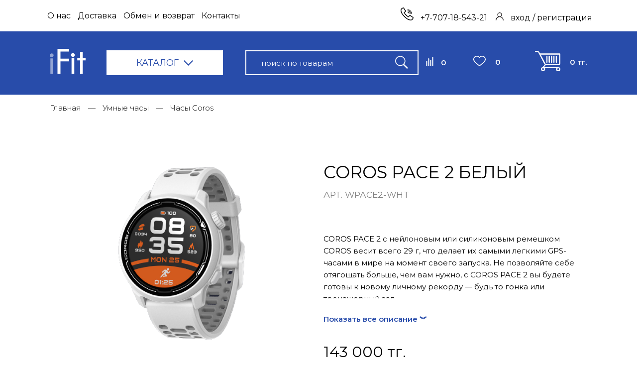

--- FILE ---
content_type: text/html; charset=utf-8
request_url: https://ifit.kz/product/coros-pace-2-belyy
body_size: 33305
content:
<!DOCTYPE html>
<html>

<head><meta data-config="{&quot;product_id&quot;:253310489}" name="page-config" content="" /><meta data-config="{&quot;money_with_currency_format&quot;:{&quot;delimiter&quot;:&quot; &quot;,&quot;separator&quot;:&quot;.&quot;,&quot;format&quot;:&quot;%n %u&quot;,&quot;unit&quot;:&quot;тг.&quot;,&quot;show_price_without_cents&quot;:1},&quot;currency_code&quot;:&quot;KZT&quot;,&quot;currency_iso_code&quot;:&quot;KZT&quot;,&quot;default_currency&quot;:{&quot;title&quot;:&quot;Казахстанский тенге&quot;,&quot;code&quot;:&quot;KZT&quot;,&quot;rate&quot;:&quot;0.152708&quot;,&quot;format_string&quot;:&quot;%n %u&quot;,&quot;unit&quot;:&quot;тг.&quot;,&quot;price_separator&quot;:&quot;&quot;,&quot;is_default&quot;:true,&quot;price_delimiter&quot;:&quot;&quot;,&quot;show_price_with_delimiter&quot;:true,&quot;show_price_without_cents&quot;:true},&quot;facebook&quot;:{&quot;pixelActive&quot;:true,&quot;currency_code&quot;:&quot;KZT&quot;,&quot;use_variants&quot;:null},&quot;vk&quot;:{&quot;pixel_active&quot;:null,&quot;price_list_id&quot;:null},&quot;new_ya_metrika&quot;:true,&quot;ecommerce_data_container&quot;:&quot;dataLayer&quot;,&quot;common_js_version&quot;:null,&quot;vue_ui_version&quot;:null,&quot;feedback_captcha_enabled&quot;:&quot;1&quot;,&quot;account_id&quot;:1036414,&quot;hide_items_out_of_stock&quot;:false,&quot;forbid_order_over_existing&quot;:false,&quot;minimum_items_price&quot;:null,&quot;enable_comparison&quot;:true,&quot;locale&quot;:&quot;ru&quot;,&quot;client_group&quot;:null,&quot;consent_to_personal_data&quot;:{&quot;active&quot;:false,&quot;obligatory&quot;:true,&quot;description&quot;:&quot;Настоящим подтверждаю, что я ознакомлен и согласен с условиями \u003ca href=&#39;/page/oferta&#39; target=&#39;blank&#39;\u003eоферты и политики конфиденциальности\u003c/a\u003e.&quot;},&quot;recaptcha_key&quot;:&quot;6LfXhUEmAAAAAOGNQm5_a2Ach-HWlFKD3Sq7vfFj&quot;,&quot;recaptcha_key_v3&quot;:&quot;6LcZi0EmAAAAAPNov8uGBKSHCvBArp9oO15qAhXa&quot;,&quot;yandex_captcha_key&quot;:&quot;ysc1_ec1ApqrRlTZTXotpTnO8PmXe2ISPHxsd9MO3y0rye822b9d2&quot;,&quot;checkout_float_order_content_block&quot;:false,&quot;available_products_characteristics_ids&quot;:null,&quot;sber_id_app_id&quot;:&quot;5b5a3c11-72e5-4871-8649-4cdbab3ba9a4&quot;,&quot;theme_generation&quot;:2,&quot;quick_checkout_captcha_enabled&quot;:false,&quot;max_order_lines_count&quot;:500,&quot;sber_bnpl_min_amount&quot;:1000,&quot;sber_bnpl_max_amount&quot;:150000,&quot;counter_settings&quot;:{&quot;data_layer_name&quot;:&quot;dataLayer&quot;,&quot;new_counters_setup&quot;:false,&quot;add_to_cart_event&quot;:true,&quot;remove_from_cart_event&quot;:true,&quot;add_to_wishlist_event&quot;:true},&quot;site_setting&quot;:{&quot;show_cart_button&quot;:true,&quot;show_service_button&quot;:false,&quot;show_marketplace_button&quot;:false,&quot;show_quick_checkout_button&quot;:false},&quot;warehouses&quot;:[{&quot;id&quot;:2001,&quot;title&quot;:&quot;Алматы&quot;,&quot;array_index&quot;:0},{&quot;id&quot;:2002,&quot;title&quot;:&quot;Астана&quot;,&quot;array_index&quot;:1}],&quot;captcha_type&quot;:&quot;google&quot;,&quot;human_readable_urls&quot;:false}" name="shop-config" content="" /><meta name='js-evnvironment' content='production' /><meta name='default-locale' content='ru' /><meta name='insales-redefined-api-methods' content="[]" /><script type="text/javascript" src="https://static.insales-cdn.com/assets/static-versioned/v3.72/static/libs/lodash/4.17.21/lodash.min.js"></script>
<!--InsalesCounter -->
<script type="text/javascript">
(function() {
  if (typeof window.__insalesCounterId !== 'undefined') {
    return;
  }

  try {
    Object.defineProperty(window, '__insalesCounterId', {
      value: 1036414,
      writable: true,
      configurable: true
    });
  } catch (e) {
    console.error('InsalesCounter: Failed to define property, using fallback:', e);
    window.__insalesCounterId = 1036414;
  }

  if (typeof window.__insalesCounterId === 'undefined') {
    console.error('InsalesCounter: Failed to set counter ID');
    return;
  }

  let script = document.createElement('script');
  script.async = true;
  script.src = '/javascripts/insales_counter.js?7';
  let firstScript = document.getElementsByTagName('script')[0];
  firstScript.parentNode.insertBefore(script, firstScript);
})();
</script>
<!-- /InsalesCounter -->
      <script>gtmDataLayer = []; gtmDataLayer.push({
      'ecommerce': {
        'detail': {
          'products': [{"id":"253310489","name":"Coros Pace 2 Белый","category":"Каталог/Умные часы/Часы Coros","price":"143000.0"}]
         }
       }
    });</script>
      <!-- Google Tag Manager -->
      <script>(function(w,d,s,l,i){w[l]=w[l]||[];w[l].push({'gtm.start':
      new Date().getTime(),event:'gtm.js'});var f=d.getElementsByTagName(s)[0],
      j=d.createElement(s),dl=l!='dataLayer'?'&l='+l:'';j.async=true;j.src=
      'https://www.googletagmanager.com/gtm.js?id='+i+dl;f.parentNode.insertBefore(j,f);
      })(window,document,'script','gtmDataLayer','GTM-TBN84MN');
      </script>
      <!-- End Google Tag Manager -->
    <script type="text/javascript">
      (function() {
        var fileref = document.createElement('script');
        fileref.setAttribute("type","text/javascript");
        fileref.setAttribute("src", 'https://insales.cloudpayments.ru/sweetalert2.min.js');
        document.getElementsByTagName("head")[0].appendChild(fileref);
      })();
    </script>

    <script type="text/javascript">
      (function() {
        var fileref = document.createElement('script');
        fileref.setAttribute("type","text/javascript");
        fileref.setAttribute("src", 'https://cdnjs.cloudflare.com/ajax/libs/core-js/2.4.1/core.js');
        document.getElementsByTagName("head")[0].appendChild(fileref);
      })();
    </script>

    <script type="text/javascript">
      (function() {
        
				if(!window.jQuery){
					var script = document.createElement('script');
					script.src = "https://ajax.googleapis.com/ajax/libs/jquery/3.3.1/jquery.min.js";
					script.async = false;
					document.head.appendChild(script);
				}
      })();
    </script>

    <script type="text/javascript">
      (function() {
        var fileref = document.createElement('script');
        fileref.setAttribute("type","text/javascript");
        fileref.setAttribute("src", 'https://widget.cloudpayments.ru/bundles/cloudpayments');
        document.getElementsByTagName("head")[0].appendChild(fileref);
      })();
    </script>

    <script type="text/javascript">
      (function() {
        script = document.createElement('script');script.src = 'https://insales.cloudpayments.ru/appjs?insales_id=1036414';script.async = false;document.head.appendChild(script);
      })();
    </script>

  
  



  <title>
    
        Смарт часы Coros Pace 2 Белый с нейлоновым ремешком купить в Алматы
    
  </title>






<!-- meta -->
<meta charset="UTF-8" />
<meta name="keywords" content='Смарт часы Coros Pace 2 Белый с нейлоновым ремешком купить в Алматы'/>

<meta name="description" content='COROS PACE 2 с нейлоновым ремешком COROS весит всего 29 г, что делает их самыми легкими GPS-часами в мире на момент своего запуска. Не позволяйте себе отягощать больше, чем вам нужно, с COROS PACE 2 вы будете готовы к новому личному рекорду — будь то гонка или тренажерный зал.'/>

<meta name="robots" content="index,follow" />
<meta http-equiv="X-UA-Compatible" content="IE=edge,chrome=1" />
<meta name="viewport" content="width=device-width, initial-scale=1.0" />
<meta name="SKYPE_TOOLBAR" content="SKYPE_TOOLBAR_PARSER_COMPATIBLE" />

<link rel="shortcut icon" href="https://static.insales-cdn.com/assets/1/3629/1822253/1755833758/favicon.png">
<link rel="preconnect" href="https://fonts.googleapis.com">
<link rel="preconnect" href="https://fonts.gstatic.com" crossorigin>
<link href="https://fonts.googleapis.com/css2?family=Montserrat:ital,wght@0,100;0,200;0,300;0,400;0,500;0,600;0,700;0,800;0,900;1,100;1,200;1,300;1,400;1,500;1,600;1,700;1,800;1,900&display=swap" rel="stylesheet">

    <link rel="canonical" href="https://ifit.kz/product/coros-pace-2-belyy" />
    <meta property="og:title" content="Coros Pace 2 Белый" />
    <meta property="og:type" content="website" />
    <meta property="og:url" content="https://ifit.kz/product/coros-pace-2-belyy" />
    
      <meta property="og:image" content="https://static.insales-cdn.com/images/products/1/5149/472134685/Gear-Coros-Pace-2-front-removebg-preview.png" />
    
  

<!-- fixes -->
<!--[if IE]>
<script src="//html5shiv.googlecode.com/svn/trunk/html5.js"></script><![endif]-->
<!--[if lt IE 9]>
<script src="//css3-mediaqueries-js.googlecode.com/svn/trunk/css3-mediaqueries.js"></script>
<![endif]-->

  
  <meta data-config="{&quot;feedback_captcha_enabled&quot;: 1 }" name="theme-settings" content="">

  <link rel="stylesheet" href="https://use.fontawesome.com/releases/v5.8.1/css/all.css" integrity="sha384-50oBUHEmvpQ+1lW4y57PTFmhCaXp0ML5d60M1M7uH2+nqUivzIebhndOJK28anvf" crossorigin="anonymous" />
<link href="https://fonts.googleapis.com/css?family=Montserrat:300,400,700&display=swap" rel="stylesheet" />



<link rel="stylesheet" type="text/css" href="https://static.insales-cdn.com/assets/1/3629/1822253/1755833758/theme.css" />

<meta name='product-id' content='253310489' />
</head>





<body class="template-is-product not-index-page" data-multi-lang="false">
  <div class="subheader hide-m">
  <div class="container">
  	<div class="row is-grid flex-middle flex-between">
		<div class="left">
			<ul class="no-list-style no-pad no-marg">
              
              <li class="inline-middle  m-l-5 m-r-5 col-lv-1 relative"><a href="/page/about-us">О нас</a></li>
              
              <li class="inline-middle  m-l-5 m-r-5 col-lv-1 relative"><a href="/page/delivery">Доставка</a></li>
              
              <li class="inline-middle  m-l-5 m-r-5 col-lv-1 relative"><a href="/page/obmen-i-vozvrat">Обмен и возврат</a></li>
              
              <li class="inline-middle  m-l-5 m-r-5 col-lv-1 relative"><a href="/page/contacts">Контакты</a></li>
              
  			</ul>
  		</div>
      <div class="right row flex-between flex-bottom ">
      	<div class="phone">
          
        	<a class="" href="tel:+7-707-18-543-21">




























	<?xml version="1.0" encoding="iso-8859-1"?>
	<svg xmlns="http://www.w3.org/2000/svg" width="25.614" height="25.597" viewBox="0 0 25.614 25.597">
  <g id="call" transform="translate(0.766 0.848)">
    <g id="Сгруппировать_2740" data-name="Сгруппировать 2740" transform="translate(0 0)">
      <g id="Сгруппировать_2739" data-name="Сгруппировать 2739">
        <path id="Контур_11890" data-name="Контур 11890" d="M24.371,19.533l-4.858-3.24a1.418,1.418,0,0,0-1.9.308L16.2,18.421a.6.6,0,0,1-.775.163l-.269-.148a16.267,16.267,0,0,1-4.239-3.33,16.334,16.334,0,0,1-3.33-4.24L7.438,10.6a.606.606,0,0,1,.16-.778L9.416,8.4a1.419,1.419,0,0,0,.309-1.9L6.485,1.648a1.41,1.41,0,0,0-1.9-.428L2.553,2.44a2.865,2.865,0,0,0-1.307,1.7C.515,6.8,1.065,11.4,7.841,18.178c5.39,5.39,9.4,6.839,12.161,6.839a7.085,7.085,0,0,0,1.88-.246,2.863,2.863,0,0,0,1.7-1.307l1.221-2.03A1.411,1.411,0,0,0,24.371,19.533Z" transform="translate(-1 -1.018)" fill="none" stroke="#000" stroke-width="1.5"/>
        <path id="Контур_11891" data-name="Контур 11891" d="M283.038,70.144a6.978,6.978,0,0,1,6.97,6.97.41.41,0,1,0,.82,0,7.8,7.8,0,0,0-7.79-7.79.41.41,0,1,0,0,.82Z" transform="translate(-269.701 -66.042)" stroke="#000" stroke-width="0.5"/>
        <path id="Контур_11892" data-name="Контур 11892" d="M283.038,121.344a4.515,4.515,0,0,1,4.51,4.51.41.41,0,0,0,.82,0,5.336,5.336,0,0,0-5.33-5.33.41.41,0,1,0,0,.82Z" transform="translate(-269.53 -114.965)" stroke="#000" stroke-width="0.5"/>
        <path id="Контур_11893" data-name="Контур 11893" d="M283.038,172.544a2.053,2.053,0,0,1,2.05,2.05.41.41,0,1,0,.82,0,2.873,2.873,0,0,0-2.87-2.87.41.41,0,1,0,0,.82Z" transform="translate(-269.48 -163.754)" stroke="#000" stroke-width="0.5"/>
      </g>
    </g>
  </g>
</svg>





 






























+7-707-18-543-21</a>
        </div>
        <div class="login">
          
        	<a href="/client_account/login">


























	<?xml version="1.0" encoding="iso-8859-1"?>
<svg xmlns="http://www.w3.org/2000/svg" width="16" height="16" viewBox="0 0 16 16">
  <path id="Контур_12203" data-name="Контур 12203" d="M13.657,10.343a7.969,7.969,0,0,0-3.04-1.907,4.625,4.625,0,1,0-5.234,0A8.013,8.013,0,0,0,0,16H1.25a6.75,6.75,0,0,1,13.5,0H16A7.948,7.948,0,0,0,13.657,10.343ZM8,8a3.375,3.375,0,1,1,3.375-3.375A3.379,3.379,0,0,1,8,8Z" fill="#1c1818"/>
</svg>








 






























<span>вход / регистрация</span></a>
        </div>
      </div>
    </div>
  </div>
</div>
<header class="header">
  
  <div class="container">
    <div class="cell-4 cell-3-sm"> 
        <a href="#" class="js-open-main-menu hide" custom-popup-link="mobile-menu"> 
          <div class="burger">
            <div></div>
          </div>
        </a> 
      </div>
    <div class="row flex-middle flex-between">
      

      <div class="header-logo row flex-between flex-middle p-r-30 p-r-10-lg">
        <a class="inline-middle" href="/" title="iFit Магазин уникальных гаджетов">
          






















	<?xml version="1.0" encoding="iso-8859-1"?>
<svg xmlns="http://www.w3.org/2000/svg" width="72" height="50" viewBox="0 0 72 50">
  <g id="logo" transform="translate(-2969.869 4261.594)">
    <path id="Контур_12380" data-name="Контур 12380" d="M97.125-161.594v-50h23.108v5.43H102.961v14.344h17.272v5.533H102.961v24.693Zm26.993-37.568a3.783,3.783,0,0,1,1.124-2.749,3.687,3.687,0,0,1,2.734-1.144,3.623,3.623,0,0,1,2.7,1.161,3.882,3.882,0,0,1,1.124,2.8,3.755,3.755,0,0,1-1.107,2.732,3.66,3.66,0,0,1-2.717,1.127,3.715,3.715,0,0,1-2.734-1.127A3.808,3.808,0,0,1,124.118-199.162Zm1.241,37.568v-31.25h5.3v31.25Zm17.173-26.844H136.9v-4.406h5.635v-12.6H147.9v12.6h5.635v4.406H147.9v26.844h-5.366Z" transform="translate(2888.337 -4050)" fill="#fff"/>
    <path id="Контур_12381" data-name="Контур 12381" d="M29.934-171.637a3.682,3.682,0,0,1,1.124-2.7,3.721,3.721,0,0,1,2.734-1.124,3.655,3.655,0,0,1,2.7,1.14,3.776,3.776,0,0,1,1.124,2.75,3.654,3.654,0,0,1-1.107,2.683,3.694,3.694,0,0,1-2.717,1.107,3.749,3.749,0,0,1-2.734-1.107A3.705,3.705,0,0,1,29.934-171.637Zm1.241,36.894v-30.689h5.3v30.689Z" transform="translate(2939.936 -4076.851)" fill="#fff" opacity="0.5"/>
  </g>
</svg>











 































        </a>
        <div class="catalog relative hide-m">
        	<div class="button-top row flex-middle ">                
              КАТАЛОГ
              <div class="m-l-10 arrow">
















	<?xml version="1.0" encoding="iso-8859-1"?>
<svg xmlns="http://www.w3.org/2000/svg" width="19.414" height="11.121" viewBox="0 0 19.414 11.121">
  <path id="_" data-name="&gt;" d="M0,0,9,9,0,18" transform="translate(18.707 0.707) rotate(90)" fill="none" stroke="#284caa" stroke-width="2"/>
</svg>


















 






























</div>
              <!--<div class="button_close_catalog"></div>-->
          </div>
          	<div class="collection-list">
              <ul class="list-bottom no-list-style no-pad no-marg list-columns">
                  
                  <li><a class=" " href="/collection/umnye-chasy">Умные часы</a>
                     <i class="fas fa-angle-right"></i> 
                    
                    <ul class="submenu text-left">
                      
                      <li> <a class=""
                          href="/collection/garmin">Часы Garmin</a>
                        
                      </li>
                      
                      <li> <a class=""
                          href="/collection/polar-smartchasy">Часы Polar</a>
                        
                      </li>
                      
                      <li> <a class=""
                          href="/collection/coros">Часы Coros</a>
                        
                      </li>
                      
                      <li> <a class=""
                          href="/collection/wahoo">Часы Wahoo</a>
                        
                      </li>
                      
                      <li> <a class=""
                          href="/collection/withings">Часы  Withings</a>
                        
                      </li>
                      
                      <li> <a class=""
                          href="/collection/chasy-fitbit">Часы Fitbit</a>
                        
                      </li>
                      
                      <li> <a class=""
                          href="/collection/chasy-suunto">Часы Suunto</a>
                        
                      </li>
                      
                    </ul>
                    
                  </li>
                  
                  <li><a class=" " href="/collection/fitness-trackers">Фитнес-браслеты</a>
                     <i class="fas fa-angle-right"></i> 
                    
                    <ul class="submenu text-left">
                      
                      <li> <a class=""
                          href="/collection/garmin-fitness-trackers">Фитнес-браслеты Garmin</a>
                        
                      </li>
                      
                      <li> <a class=""
                          href="/collection/fitbit-fitness-trekery">Фитнес-браслеты Fitbit</a>
                        
                      </li>
                      
                    </ul>
                    
                  </li>
                  
                  <li><a class=" " href="/collection/ohota-i-rybalka">Гаджеты для охоты и рыбалки</a>
                     <i class="fas fa-angle-right"></i> 
                    
                    <ul class="submenu text-left">
                      
                      <li> <a class=""
                          href="/collection/gps-navigatory">GPS навигаторы для охоты и рыбалки</a>
                        
                      </li>
                      
                      <li> <a class=""
                          href="/collection/eholoty">Эхолоты для рыбалки</a>
                        
                      </li>
                      
                      <li> <a class=""
                          href="/collection/ecoflow">ECOFLOW</a>
                        
                      </li>
                      
                    </ul>
                    
                  </li>
                  
                  <li><a class=" " href="/collection/umnyy-dom">Устройства для умного дома</a>
                     <i class="fas fa-angle-right"></i> 
                    
                    <ul class="submenu text-left">
                      
                      <li> <a class=""
                          href="/collection/umnye-vesy">Умные весы</a>
                        
                      </li>
                      
                      <li> <a class=""
                          href="/collection/bezopasnost">Системы безопасности Умного дома</a>
                        
                      </li>
                      
                      <li> <a class=""
                          href="/collection/umnye-kolonki">Умные колонки</a>
                        
                      </li>
                      
                      <li> <a class=""
                          href="/collection/mediapleer">Медиаплееры</a>
                        
                      </li>
                      
                      <li> <a class=""
                          href="/collection/dlya-zdorovya">Гаджеты для здоровья</a>
                        
                      </li>
                      
                      <li> <a class=""
                          href="/collection/umnye-shahmaty">Умные Шахматы</a>
                        
                      </li>
                      
                    </ul>
                    
                  </li>
                  
                  <li><a class=" " href="/collection/velosport">Гаджеты для велоспорта</a>
                     <i class="fas fa-angle-right"></i> 
                    
                    <ul class="submenu text-left">
                      
                      <li> <a class=""
                          href="/collection/pulsometry">Пульсометры</a>
                        
                      </li>
                      
                      <li> <a class=""
                          href="/collection/velokompyutery">Велокомпьютеры</a>
                        
                      </li>
                      
                      <li> <a class=""
                          href="/collection/sensory-i-datchiki">Сенсоры и датчики</a>
                        
                      </li>
                      
                      <li> <a class=""
                          href="/collection/velotrenazhyory">Велотренажёры</a>
                        
                      </li>
                      
                      <li> <a class=""
                          href="/collection/katalog-1-d22980">Педали</a>
                        
                      </li>
                      
                    </ul>
                    
                  </li>
                  
                  <li><a class=" " href="/collection/aksessuary">Смарт-аксессуары</a>
                     <i class="fas fa-angle-right"></i> 
                    
                    <ul class="submenu text-left">
                      
                      <li> <a class=""
                          href="/collection/remeshki-k-chasam">Ремешки для часов</a>
                        
                      </li>
                      
                      <li> <a class=""
                          href="/collection/zaryadnye-ustroystva">Зарядные устройства</a>
                        
                      </li>
                      
                      <li> <a class=""
                          href="/collection/naushniki">Беспроводные наушники</a>
                        
                      </li>
                      
                      <li> <a class=""
                          href="/collection/dlya-golfa">Аксессуары для гольфа</a>
                        
                      </li>
                      
                      <li> <a class=""
                          href="/collection/krepleniya">Крепления для девайсов</a>
                        
                      </li>
                      
                    </ul>
                    
                  </li>
                  
                  <li><a class=" " href="/collection/garmin-magazin">Каталог Garmin</a>
                     <i class="fas fa-angle-right"></i> 
                    
                    <ul class="submenu text-left">
                      
                      <li> <a class=""
                          href="/collection/zhenskie-chasy-garmin">Женские часы Garmin</a>
                        
                      </li>
                      
                      <li> <a class=""
                          href="/collection/chasy-garmin-fenix-8">Часы Garmin Fenix 8</a>
                        
                      </li>
                      
                      <li> <a class=""
                          href="/collection/chasy-garmin-marq-gen-2">Часы Garmin Marq Gen 2</a>
                        
                      </li>
                      
                      <li> <a class=""
                          href="/collection/chasy-garmin-epix">Часы Garmin Epix</a>
                        
                      </li>
                      
                      <li> <a class=""
                          href="/collection/forerunner">Часы Garmin Forerunner</a>
                        
                      </li>
                      
                      <li> <a class=""
                          href="/collection/tactix">Часы Garmin Tactix</a>
                        
                      </li>
                      
                      <li> <a class=""
                          href="/collection/vivomove">Часы Garmin Vivomove</a>
                        
                      </li>
                      
                      <li> <a class=""
                          href="/collection/vivoactive">Часы Garmin Vivoactive</a>
                        
                      </li>
                      
                      <li> <a class=""
                          href="/collection/venu">Часы Garmin Venu</a>
                        
                      </li>
                      
                      <li> <a class=""
                          href="/collection/instinct">Часы Garmin Instinct</a>
                        
                      </li>
                      
                      <li> <a class=""
                          href="/collection/descent">Часы Garmin Descent</a>
                        
                      </li>
                      
                      <li> <a class=""
                          href="/collection/garmin-quatix">Часы Garmin Quatix</a>
                        
                      </li>
                      
                      <li> <a class=""
                          href="/collection/d2">Часы Garmin D2</a>
                        
                      </li>
                      
                      <li> <a class=""
                          href="/collection/lily">Часы Garmin Lily</a>
                        
                      </li>
                      
                    </ul>
                    
                  </li>
                  
                  <li><a class=" " href="/collection/utsenka">Уценка</a>
                    
                    
                  </li>
                  
                </ul>
          	</div>
        </div>
      </div>
       <div class="header-search cell-5 hide-m">
      	
              <form action="/search" method="get">
              <input type="seach" name="q" placeholder="поиск по товарам" value="" class="search-input hide-m">
              <button class="search-button hide-m">
				
	<?xml version="1.0" encoding="iso-8859-1"?>
<svg xmlns="http://www.w3.org/2000/svg" width="25.744" height="26.317" viewBox="0 0 25.744 26.317">
  <path id="поиск" d="M48.289-470.492a9.986,9.986,0,0,0-8.443,6.636A9.97,9.97,0,0,0,44.9-451.62a9.809,9.809,0,0,0,5.075.96,9.948,9.948,0,0,0,4.669-1.543l.389-.253,3.851,3.816,3.857,3.816.836-.83.836-.83-3.751-3.8c-2.061-2.084-3.757-3.81-3.768-3.833a.913.913,0,0,1,.171-.277,10.444,10.444,0,0,0,1.949-4.2,7.538,7.538,0,0,0,.13-2,7.677,7.677,0,0,0-.13-1.967,10,10,0,0,0-4.734-6.607,10.146,10.146,0,0,0-3.433-1.231A12.485,12.485,0,0,0,48.289-470.492Zm2.5,1.325a10.061,10.061,0,0,1,2.5.86,8.592,8.592,0,0,1,2.12,1.584A8.667,8.667,0,0,1,57.057-456.7a8.7,8.7,0,0,1-7.066,4.823,8.792,8.792,0,0,1-7.1-2.726,8.75,8.75,0,0,1-2.214-4.287,10.3,10.3,0,0,1-.035-3.209,8.989,8.989,0,0,1,1.625-3.71,10.1,10.1,0,0,1,2.338-2.161,9.4,9.4,0,0,1,3.627-1.284A11.665,11.665,0,0,1,50.786-469.167Z" transform="translate(-39.02 470.789)" fill="#fff" stroke="#fff" stroke-width="0.5"/>
</svg>


































 































              </button>
        	  </form>
          
      </div>
        <div class="header-menu-right row flex-middle flex-between">
          
          <a class="search_widget-submit hover-opacity hide" href="#" custom-popup-link="search-form">
                <span class="inline-middle">
                  
	<?xml version="1.0" encoding="iso-8859-1"?>
<svg xmlns="http://www.w3.org/2000/svg" width="25.744" height="26.317" viewBox="0 0 25.744 26.317">
  <path id="поиск" d="M48.289-470.492a9.986,9.986,0,0,0-8.443,6.636A9.97,9.97,0,0,0,44.9-451.62a9.809,9.809,0,0,0,5.075.96,9.948,9.948,0,0,0,4.669-1.543l.389-.253,3.851,3.816,3.857,3.816.836-.83.836-.83-3.751-3.8c-2.061-2.084-3.757-3.81-3.768-3.833a.913.913,0,0,1,.171-.277,10.444,10.444,0,0,0,1.949-4.2,7.538,7.538,0,0,0,.13-2,7.677,7.677,0,0,0-.13-1.967,10,10,0,0,0-4.734-6.607,10.146,10.146,0,0,0-3.433-1.231A12.485,12.485,0,0,0,48.289-470.492Zm2.5,1.325a10.061,10.061,0,0,1,2.5.86,8.592,8.592,0,0,1,2.12,1.584A8.667,8.667,0,0,1,57.057-456.7a8.7,8.7,0,0,1-7.066,4.823,8.792,8.792,0,0,1-7.1-2.726,8.75,8.75,0,0,1-2.214-4.287,10.3,10.3,0,0,1-.035-3.209,8.989,8.989,0,0,1,1.625-3.71,10.1,10.1,0,0,1,2.338-2.161,9.4,9.4,0,0,1,3.627-1.284A11.665,11.665,0,0,1,50.786-469.167Z" transform="translate(-39.02 470.789)" fill="#fff" stroke="#fff" stroke-width="0.5"/>
</svg>


































 































				</span>
              </a>
          <div class="compares ">
          	<a href="/compares" class="row">
            	<svg width="15" height="19" viewBox="0 0 15 19" fill="none" xmlns="http://www.w3.org/2000/svg" class="btn-compare__icon"><g>
                    <path d="M1.5 18L1.5 9" stroke-width="2" stroke-linecap="round" stroke-linejoin="round"></path> 
                    <path d="M5.5 18V4" stroke-width="2" stroke-linecap="round" stroke-linejoin="round"></path> 
                    <path d="M9.5 18V7" stroke-width="2" stroke-linecap="round" stroke-linejoin="round"></path> 
                    <path d="M13.5 18V1" stroke-width="2" stroke-linecap="round" stroke-linejoin="round"></path>
                    </g>
          		</svg> 
              <span data-compares-counter class="inline-middle hide-md">
                  </span>
            </a>
            
          </div>
          <div class="favorite">
            
          	<a href="/page/favorites">
            	<span class="inline-middle">


















	<?xml version="1.0" encoding="iso-8859-1"?>
<svg xmlns="http://www.w3.org/2000/svg" width="24.37" height="21.6" viewBox="0 0 24.37 21.6">
  <path id="like" d="M11.3,5.533A5.953,5.953,0,0,1,16.758,2a6.156,6.156,0,0,1,5.95,5.888,5.608,5.608,0,0,1-.193,2.226,9.77,9.77,0,0,1-3.138,5L11.3,22,3.367,15.115a9.768,9.768,0,0,1-3.138-5A5.608,5.608,0,0,1,.036,7.888,6.156,6.156,0,0,1,5.986,2,5.761,5.761,0,0,1,11.3,5.533Z" transform="translate(0.813 -1.2)" fill="none" stroke="#fff" stroke-linecap="round" stroke-linejoin="round" stroke-width="1.6"/>
</svg>















 






























</span>
              <span data-favorites-counter class="is-full hide-md"></span>
            </a>
            
          </div>
          
          
            <div class="m-l-15 m-l-0-m">
              <a class="js-basket hover-opacity" href="#" custom-popup-link="dynamic_basket">
                <span class="inline-middle">






























	<?xml version="1.0" encoding="iso-8859-1"?>
	<!DOCTYPE svg PUBLIC "-//W3C//DTD SVG 1.1//EN" "http://www.w3.org/Graphics/SVG/1.1/DTD/svg11.dtd">
<svg xmlns="http://www.w3.org/2000/svg" width="51" height="41" viewBox="0 0 51 41">
  <g id="trolley_shopping_cart" data-name="trolley shopping cart" transform="translate(0.5 -43.5)">
    <path id="Контур_12315" data-name="Контур 12315" d="M22.214,71.9h24.7A3.035,3.035,0,0,0,50,68.917V50a.722.722,0,0,0-.734-.709H9.479L7.958,46.437A4.651,4.651,0,0,0,3.825,44H.734a.71.71,0,1,0,0,1.418H3.825a3.183,3.183,0,0,1,2.828,1.668L18.777,69.869a3.761,3.761,0,0,0,.822,1.044l-4.373,5.635a3.744,3.744,0,1,0,4.246,3.717,3.639,3.639,0,0,0-.837-2.317H43.107a3.639,3.639,0,0,0-.837,2.317,3.867,3.867,0,1,0,3.865-3.735H17.074l3.781-4.871A4,4,0,0,0,22.214,71.9ZM15.607,82.582a2.318,2.318,0,1,1,0-4.634h0a2.318,2.318,0,1,1,0,4.634Zm32.926-2.317a2.4,2.4,0,1,1-2.4-2.317A2.361,2.361,0,0,1,48.532,80.265Zm-38.3-29.551h38.3v18.2a1.59,1.59,0,0,1-1.614,1.56h-24.7a2.4,2.4,0,0,1-2.132-1.257Z" fill="#fff" stroke="#fff" stroke-width="1"/>
    <path id="Контур_12318" data-name="Контур 12318" d="M424.714,161.619a.714.714,0,0,0,.714-.714V148.714a.714.714,0,1,0-1.429,0V160.9A.714.714,0,0,0,424.714,161.619Z" transform="translate(-382.286 -94.201)" fill="#fff" stroke="#fff" stroke-width="1"/>
    <path id="Контур_12319" data-name="Контур 12319" d="M376.714,161.619a.714.714,0,0,0,.714-.714V148.714a.714.714,0,0,0-1.429,0V160.9A.714.714,0,0,0,376.714,161.619Z" transform="translate(-339.18 -94.201)" fill="#fff" stroke="#fff" stroke-width="1"/>
    <path id="Контур_12320" data-name="Контур 12320" d="M328.714,161.619a.714.714,0,0,0,.714-.714V148.714a.714.714,0,0,0-1.429,0V160.9A.714.714,0,0,0,328.714,161.619Z" transform="translate(-295.88 -94.201)" fill="#fff" stroke="#fff" stroke-width="1"/>
    <path id="Контур_12321" data-name="Контур 12321" d="M280.714,161.619a.714.714,0,0,0,.714-.714V148.714a.714.714,0,0,0-1.429,0V160.9A.714.714,0,0,0,280.714,161.619Z" transform="translate(-252.581 -94.201)" fill="#fff" stroke="#fff" stroke-width="1"/>
    <path id="Контур_12322" data-name="Контур 12322" d="M232.714,161.619a.714.714,0,0,0,.714-.714V148.714a.714.714,0,0,0-1.429,0V160.9A.714.714,0,0,0,232.714,161.619Z" transform="translate(-209.281 -94.201)" fill="#fff" stroke="#fff" stroke-width="1"/>
  </g>
</svg>




 






























</span>
                <!--<span class="inline-middle hide-m" data-cartman-positions-count></span>-->
                <span data-cart-total-price class="hide-md"></span>
              </a>
            </div>
          
          <a href="#" class="js-open-main-menu hide show-m" custom-popup-link="mobile-menu"> 
          <div class="burger">
            <div></div>
          </div>
        </a> 
        </div>
		<div class="header-search-mob cell-12 hide show-m">
      	
              <form action="/search" method="get" class="w-100">
              <input type="seach" name="q" placeholder="поиск по товарам" value="" class="search-input">
              <button class="search-button">
				
	<?xml version="1.0" encoding="iso-8859-1"?>
<svg xmlns="http://www.w3.org/2000/svg" width="25.744" height="26.317" viewBox="0 0 25.744 26.317">
  <path id="поиск" d="M48.289-470.492a9.986,9.986,0,0,0-8.443,6.636A9.97,9.97,0,0,0,44.9-451.62a9.809,9.809,0,0,0,5.075.96,9.948,9.948,0,0,0,4.669-1.543l.389-.253,3.851,3.816,3.857,3.816.836-.83.836-.83-3.751-3.8c-2.061-2.084-3.757-3.81-3.768-3.833a.913.913,0,0,1,.171-.277,10.444,10.444,0,0,0,1.949-4.2,7.538,7.538,0,0,0,.13-2,7.677,7.677,0,0,0-.13-1.967,10,10,0,0,0-4.734-6.607,10.146,10.146,0,0,0-3.433-1.231A12.485,12.485,0,0,0,48.289-470.492Zm2.5,1.325a10.061,10.061,0,0,1,2.5.86,8.592,8.592,0,0,1,2.12,1.584A8.667,8.667,0,0,1,57.057-456.7a8.7,8.7,0,0,1-7.066,4.823,8.792,8.792,0,0,1-7.1-2.726,8.75,8.75,0,0,1-2.214-4.287,10.3,10.3,0,0,1-.035-3.209,8.989,8.989,0,0,1,1.625-3.71,10.1,10.1,0,0,1,2.338-2.161,9.4,9.4,0,0,1,3.627-1.284A11.665,11.665,0,0,1,50.786-469.167Z" transform="translate(-39.02 470.789)" fill="#fff" stroke="#fff" stroke-width="0.5"/>
</svg>


































 































              </button>
        	  </form>
          
      	</div>

    </div>
  </div>
</header>

<div data-option-variant class="hide">option-select</div>


  


<div class="m-b-50">
  






<div class="breadcrumb-wrapper relative text-left p-t-15 p-b-15 p-t-15-sm p-b-15-sm">
  <div class="container">

    <ul class="breadcrumb no-list-style no-pad no-marg">

      <li class="breadcrumb-item home">
        <a class="breadcrumb-link bttn-underline" title="Главная" href="/">Главная</a>
      </li>

      
        
        

        
        
          

          

          
        
          

          
            <li class="breadcrumb-item" data-breadcrumbs="2">
              <a class="breadcrumb-link bttn-underline" title="Умные часы" href="/collection/umnye-chasy">Умные часы</a>
            </li>
            
          

          
        
          

          
            <li class="breadcrumb-item" data-breadcrumbs="3">
              <a class="breadcrumb-link bttn-underline" title="Часы Coros" href="/collection/coros">Часы Coros</a>
            </li>
            
          

          
        

      

    </ul>
  </div>

</div>





</div>

<div data-prod>

  <div class="container m-b-80 m-b-30-sm">
    <div class="row is-grid flex-center">
      <div class="cell-6 cell-6-lg post-0-lg cell-12-sm m-b-40-sm flex-first-sm">
        
          

<div class="gallery-wrapper pallette_1 no_bg relative" id="gallery-wrapper" style="opacity: 0;" data-gallery-product-id="253310489" data-gallery-settings='{"type": "fancybox", "trim_img_variants": false }'>
</div>

        
      </div>
      <div class="cell-6 text-left cell-6-lg cell-12-sm ">
        <div class="product-info pallette_1 no_bg">
  <form class="main_form" action="/cart_items" method="post" data-product-id="253310489" data-recently-view="253310489" data-product-gallery=".js-product-gallery-main" data-product-json="{&quot;id&quot;:253310489,&quot;url&quot;:&quot;/product/coros-pace-2-belyy&quot;,&quot;title&quot;:&quot;Coros Pace 2 Белый&quot;,&quot;short_description&quot;:&quot;\u003cp\u003eCOROS PACE 2 с нейлоновым или силиконовым ремешком COROS весит всего 29 г, что делает их самыми легкими GPS-часами в мире на момент своего запуска. Не позволяйте себе отягощать больше, чем вам нужно, с COROS PACE 2 вы будете готовы к новому личному рекорду \u0026mdash; будь то гонка или тренажерный зал.\u003c/p\u003e&quot;,&quot;available&quot;:false,&quot;unit&quot;:&quot;pce&quot;,&quot;permalink&quot;:&quot;coros-pace-2-belyy&quot;,&quot;images&quot;:[{&quot;id&quot;:472134685,&quot;product_id&quot;:253310489,&quot;external_id&quot;:null,&quot;position&quot;:1,&quot;created_at&quot;:&quot;2021-09-16T16:17:16.000+06:00&quot;,&quot;image_processing&quot;:false,&quot;title&quot;:&quot;Coros Pace 2 Белый&quot;,&quot;url&quot;:&quot;https://static.insales-cdn.com/images/products/1/5149/472134685/thumb_Gear-Coros-Pace-2-front-removebg-preview.png&quot;,&quot;original_url&quot;:&quot;https://static.insales-cdn.com/images/products/1/5149/472134685/Gear-Coros-Pace-2-front-removebg-preview.png&quot;,&quot;medium_url&quot;:&quot;https://static.insales-cdn.com/images/products/1/5149/472134685/medium_Gear-Coros-Pace-2-front-removebg-preview.png&quot;,&quot;small_url&quot;:&quot;https://static.insales-cdn.com/images/products/1/5149/472134685/micro_Gear-Coros-Pace-2-front-removebg-preview.png&quot;,&quot;thumb_url&quot;:&quot;https://static.insales-cdn.com/images/products/1/5149/472134685/thumb_Gear-Coros-Pace-2-front-removebg-preview.png&quot;,&quot;compact_url&quot;:&quot;https://static.insales-cdn.com/images/products/1/5149/472134685/compact_Gear-Coros-Pace-2-front-removebg-preview.png&quot;,&quot;large_url&quot;:&quot;https://static.insales-cdn.com/images/products/1/5149/472134685/large_Gear-Coros-Pace-2-front-removebg-preview.png&quot;,&quot;filename&quot;:&quot;Gear-Coros-Pace-2-front-removebg-preview.png&quot;,&quot;image_content_type&quot;:&quot;image/png&quot;},{&quot;id&quot;:452329197,&quot;product_id&quot;:253310489,&quot;external_id&quot;:null,&quot;position&quot;:2,&quot;created_at&quot;:&quot;2021-07-02T14:28:33.000+06:00&quot;,&quot;image_processing&quot;:false,&quot;title&quot;:&quot;Смарт часы Coros Pace 2 Белый с нейлоновым ремешком купить в Алматы&quot;,&quot;url&quot;:&quot;https://static.insales-cdn.com/images/products/1/7917/452329197/thumb_загружено.jpg&quot;,&quot;original_url&quot;:&quot;https://static.insales-cdn.com/images/products/1/7917/452329197/загружено.jpg&quot;,&quot;medium_url&quot;:&quot;https://static.insales-cdn.com/images/products/1/7917/452329197/medium_загружено.jpg&quot;,&quot;small_url&quot;:&quot;https://static.insales-cdn.com/images/products/1/7917/452329197/micro_загружено.jpg&quot;,&quot;thumb_url&quot;:&quot;https://static.insales-cdn.com/images/products/1/7917/452329197/thumb_загружено.jpg&quot;,&quot;compact_url&quot;:&quot;https://static.insales-cdn.com/images/products/1/7917/452329197/compact_загружено.jpg&quot;,&quot;large_url&quot;:&quot;https://static.insales-cdn.com/images/products/1/7917/452329197/large_загружено.jpg&quot;,&quot;filename&quot;:&quot;загружено.jpg&quot;,&quot;image_content_type&quot;:&quot;image/jpeg&quot;},{&quot;id&quot;:452329195,&quot;product_id&quot;:253310489,&quot;external_id&quot;:null,&quot;position&quot;:3,&quot;created_at&quot;:&quot;2021-07-02T14:28:33.000+06:00&quot;,&quot;image_processing&quot;:false,&quot;title&quot;:&quot;Смарт часы Coros Pace 2 Белый с нейлоновым ремешком купить в Астане&quot;,&quot;url&quot;:&quot;https://static.insales-cdn.com/images/products/1/7915/452329195/thumb_large_pace2_white.png&quot;,&quot;original_url&quot;:&quot;https://static.insales-cdn.com/images/products/1/7915/452329195/large_pace2_white.png&quot;,&quot;medium_url&quot;:&quot;https://static.insales-cdn.com/images/products/1/7915/452329195/medium_large_pace2_white.png&quot;,&quot;small_url&quot;:&quot;https://static.insales-cdn.com/images/products/1/7915/452329195/micro_large_pace2_white.png&quot;,&quot;thumb_url&quot;:&quot;https://static.insales-cdn.com/images/products/1/7915/452329195/thumb_large_pace2_white.png&quot;,&quot;compact_url&quot;:&quot;https://static.insales-cdn.com/images/products/1/7915/452329195/compact_large_pace2_white.png&quot;,&quot;large_url&quot;:&quot;https://static.insales-cdn.com/images/products/1/7915/452329195/large_large_pace2_white.png&quot;,&quot;filename&quot;:&quot;large_pace2_white.png&quot;,&quot;image_content_type&quot;:&quot;image/png&quot;}],&quot;first_image&quot;:{&quot;id&quot;:472134685,&quot;product_id&quot;:253310489,&quot;external_id&quot;:null,&quot;position&quot;:1,&quot;created_at&quot;:&quot;2021-09-16T16:17:16.000+06:00&quot;,&quot;image_processing&quot;:false,&quot;title&quot;:&quot;Coros Pace 2 Белый&quot;,&quot;url&quot;:&quot;https://static.insales-cdn.com/images/products/1/5149/472134685/thumb_Gear-Coros-Pace-2-front-removebg-preview.png&quot;,&quot;original_url&quot;:&quot;https://static.insales-cdn.com/images/products/1/5149/472134685/Gear-Coros-Pace-2-front-removebg-preview.png&quot;,&quot;medium_url&quot;:&quot;https://static.insales-cdn.com/images/products/1/5149/472134685/medium_Gear-Coros-Pace-2-front-removebg-preview.png&quot;,&quot;small_url&quot;:&quot;https://static.insales-cdn.com/images/products/1/5149/472134685/micro_Gear-Coros-Pace-2-front-removebg-preview.png&quot;,&quot;thumb_url&quot;:&quot;https://static.insales-cdn.com/images/products/1/5149/472134685/thumb_Gear-Coros-Pace-2-front-removebg-preview.png&quot;,&quot;compact_url&quot;:&quot;https://static.insales-cdn.com/images/products/1/5149/472134685/compact_Gear-Coros-Pace-2-front-removebg-preview.png&quot;,&quot;large_url&quot;:&quot;https://static.insales-cdn.com/images/products/1/5149/472134685/large_Gear-Coros-Pace-2-front-removebg-preview.png&quot;,&quot;filename&quot;:&quot;Gear-Coros-Pace-2-front-removebg-preview.png&quot;,&quot;image_content_type&quot;:&quot;image/png&quot;},&quot;category_id&quot;:22260522,&quot;canonical_url_collection_id&quot;:19118480,&quot;price_kinds&quot;:[],&quot;price_min&quot;:&quot;143000.0&quot;,&quot;price_max&quot;:&quot;143000.0&quot;,&quot;bundle&quot;:null,&quot;updated_at&quot;:&quot;2023-10-28T14:06:59.000+06:00&quot;,&quot;video_links&quot;:[],&quot;reviews_average_rating_cached&quot;:null,&quot;reviews_count_cached&quot;:null,&quot;option_names&quot;:[],&quot;properties&quot;:[{&quot;id&quot;:29870937,&quot;position&quot;:3,&quot;backoffice&quot;:false,&quot;is_hidden&quot;:false,&quot;is_navigational&quot;:false,&quot;permalink&quot;:&quot;razreshenie-displeya&quot;,&quot;title&quot;:&quot;Разрешение дисплея&quot;},{&quot;id&quot;:29870936,&quot;position&quot;:4,&quot;backoffice&quot;:false,&quot;is_hidden&quot;:false,&quot;is_navigational&quot;:false,&quot;permalink&quot;:&quot;razmer-displeya&quot;,&quot;title&quot;:&quot;Размер дисплея&quot;},{&quot;id&quot;:29871006,&quot;position&quot;:5,&quot;backoffice&quot;:false,&quot;is_hidden&quot;:false,&quot;is_navigational&quot;:true,&quot;permalink&quot;:&quot;material-stekla&quot;,&quot;title&quot;:&quot;Материал стекла&quot;},{&quot;id&quot;:29871007,&quot;position&quot;:6,&quot;backoffice&quot;:false,&quot;is_hidden&quot;:false,&quot;is_navigational&quot;:true,&quot;permalink&quot;:&quot;bezel&quot;,&quot;title&quot;:&quot;Безель&quot;},{&quot;id&quot;:29871008,&quot;position&quot;:7,&quot;backoffice&quot;:false,&quot;is_hidden&quot;:false,&quot;is_navigational&quot;:true,&quot;permalink&quot;:&quot;korpus&quot;,&quot;title&quot;:&quot;Корпус&quot;},{&quot;id&quot;:29871014,&quot;position&quot;:10,&quot;backoffice&quot;:false,&quot;is_hidden&quot;:false,&quot;is_navigational&quot;:true,&quot;permalink&quot;:&quot;ves&quot;,&quot;title&quot;:&quot;Вес&quot;},{&quot;id&quot;:35202719,&quot;position&quot;:12,&quot;backoffice&quot;:false,&quot;is_hidden&quot;:false,&quot;is_navigational&quot;:true,&quot;permalink&quot;:&quot;batareya-v-rezhime-umnyh-chasov&quot;,&quot;title&quot;:&quot;Батарея в режиме умных часов&quot;},{&quot;id&quot;:35202720,&quot;position&quot;:13,&quot;backoffice&quot;:false,&quot;is_hidden&quot;:false,&quot;is_navigational&quot;:true,&quot;permalink&quot;:&quot;batareya-v-rezhime-gps&quot;,&quot;title&quot;:&quot;Батарея в режиме GPS&quot;},{&quot;id&quot;:35736353,&quot;position&quot;:16,&quot;backoffice&quot;:false,&quot;is_hidden&quot;:false,&quot;is_navigational&quot;:true,&quot;permalink&quot;:&quot;upravlenie-chasami&quot;,&quot;title&quot;:&quot;Управление часами&quot;},{&quot;id&quot;:29871397,&quot;position&quot;:18,&quot;backoffice&quot;:false,&quot;is_hidden&quot;:false,&quot;is_navigational&quot;:true,&quot;permalink&quot;:&quot;reyting-vodonepronitsaemosti&quot;,&quot;title&quot;:&quot;Рейтинг водонепроницаемости&quot;},{&quot;id&quot;:29871429,&quot;position&quot;:21,&quot;backoffice&quot;:false,&quot;is_hidden&quot;:false,&quot;is_navigational&quot;:false,&quot;permalink&quot;:&quot;podklyuchenie&quot;,&quot;title&quot;:&quot;Беспроводная связь&quot;},{&quot;id&quot;:29949929,&quot;position&quot;:27,&quot;backoffice&quot;:false,&quot;is_hidden&quot;:false,&quot;is_navigational&quot;:false,&quot;permalink&quot;:&quot;sovmestimy-s-tolstymi-perchatkami&quot;,&quot;title&quot;:&quot;Совместимы с толстыми перчатками&quot;},{&quot;id&quot;:35773317,&quot;position&quot;:38,&quot;backoffice&quot;:false,&quot;is_hidden&quot;:false,&quot;is_navigational&quot;:true,&quot;permalink&quot;:&quot;tsvet&quot;,&quot;title&quot;:&quot;Цвет&quot;},{&quot;id&quot;:34749867,&quot;position&quot;:39,&quot;backoffice&quot;:false,&quot;is_hidden&quot;:false,&quot;is_navigational&quot;:false,&quot;permalink&quot;:&quot;brend&quot;,&quot;title&quot;:&quot;Бренд&quot;},{&quot;id&quot;:-1,&quot;position&quot;:1000000,&quot;backoffice&quot;:false,&quot;is_hidden&quot;:true,&quot;is_navigational&quot;:false,&quot;permalink&quot;:&quot;kategoriya-yandeks-marketa&quot;,&quot;title&quot;:&quot;Категория Яндекс Маркета&quot;}],&quot;characteristics&quot;:[{&quot;id&quot;:129476431,&quot;property_id&quot;:35202719,&quot;position&quot;:14,&quot;title&quot;:&quot;до 20 дней&quot;,&quot;permalink&quot;:&quot;do-20-dney&quot;},{&quot;id&quot;:129939170,&quot;property_id&quot;:35202720,&quot;position&quot;:16,&quot;title&quot;:&quot;до 30 часов&quot;,&quot;permalink&quot;:&quot;do-30-chasov&quot;},{&quot;id&quot;:32521478,&quot;property_id&quot;:-1,&quot;position&quot;:9028,&quot;title&quot;:&quot;Все товары/Электроника/Телефоны/Умные часы и браслеты&quot;,&quot;permalink&quot;:&quot;vse-tovaryelektronikatelefonyumnye-chasy-i-braslety&quot;},{&quot;id&quot;:116658191,&quot;property_id&quot;:29870936,&quot;position&quot;:8,&quot;title&quot;:&quot;1.2\&quot;&quot;,&quot;permalink&quot;:&quot;12-duyima&quot;},{&quot;id&quot;:116658192,&quot;property_id&quot;:29870937,&quot;position&quot;:18,&quot;title&quot;:&quot;240 x 240 пикселей&quot;,&quot;permalink&quot;:&quot;240-x-240-pikseley&quot;},{&quot;id&quot;:116660224,&quot;property_id&quot;:29871429,&quot;position&quot;:6,&quot;title&quot;:&quot;Bluetooth, Wi-Fi, ANT+&quot;,&quot;permalink&quot;:&quot;bluetooth-wi-fi-ant&quot;},{&quot;id&quot;:117465151,&quot;property_id&quot;:29949929,&quot;position&quot;:1,&quot;title&quot;:&quot;✔️&quot;,&quot;permalink&quot;:&quot;0fc3b1a51fb822ecd5971b706beb86ce76876afc&quot;},{&quot;id&quot;:117546738,&quot;property_id&quot;:29871007,&quot;position&quot;:6,&quot;title&quot;:&quot;фиброполимер&quot;,&quot;permalink&quot;:&quot;fibropolimer&quot;},{&quot;id&quot;:117546739,&quot;property_id&quot;:29871008,&quot;position&quot;:10,&quot;title&quot;:&quot;фиброполимер&quot;,&quot;permalink&quot;:&quot;fibropolimer&quot;},{&quot;id&quot;:117412458,&quot;property_id&quot;:29871014,&quot;position&quot;:14,&quot;title&quot;:&quot;35 г.&quot;,&quot;permalink&quot;:&quot;35-g&quot;},{&quot;id&quot;:116964787,&quot;property_id&quot;:29871397,&quot;position&quot;:3,&quot;title&quot;:&quot;5 ATM&quot;,&quot;permalink&quot;:&quot;5-atm&quot;},{&quot;id&quot;:136932264,&quot;property_id&quot;:35773317,&quot;position&quot;:6,&quot;title&quot;:&quot;белый&quot;,&quot;permalink&quot;:&quot;belyy&quot;},{&quot;id&quot;:136080601,&quot;property_id&quot;:35736353,&quot;position&quot;:2,&quot;title&quot;:&quot;кнопочное&quot;,&quot;permalink&quot;:&quot;knopochnoye&quot;},{&quot;id&quot;:116965826,&quot;property_id&quot;:29871006,&quot;position&quot;:3,&quot;title&quot;:&quot;Corning Gorilla Glass&quot;,&quot;permalink&quot;:&quot;corning-gorilla-glass&quot;},{&quot;id&quot;:124315528,&quot;property_id&quot;:34749867,&quot;position&quot;:3,&quot;title&quot;:&quot;Coros&quot;,&quot;permalink&quot;:&quot;coros&quot;}],&quot;variants&quot;:[{&quot;ozon_link&quot;:null,&quot;wildberries_link&quot;:null,&quot;id&quot;:432511391,&quot;title&quot;:&quot;&quot;,&quot;product_id&quot;:253310489,&quot;sku&quot;:&quot;WPACE2-WHT&quot;,&quot;barcode&quot;:null,&quot;dimensions&quot;:null,&quot;available&quot;:false,&quot;image_ids&quot;:[472134685,452329197,452329195],&quot;image_id&quot;:472134685,&quot;weight&quot;:&quot;0.035&quot;,&quot;created_at&quot;:&quot;2021-07-02T14:28:33.000+06:00&quot;,&quot;updated_at&quot;:&quot;2022-04-13T12:05:32.000+06:00&quot;,&quot;quantity&quot;:0,&quot;quantity_at_warehouse0&quot;:&quot;0.0&quot;,&quot;quantity_at_warehouse1&quot;:&quot;0.0&quot;,&quot;price&quot;:&quot;143000.0&quot;,&quot;base_price&quot;:&quot;143000.0&quot;,&quot;old_price&quot;:null,&quot;prices&quot;:[],&quot;variant_field_values&quot;:[],&quot;option_values&quot;:[]}],&quot;accessories&quot;:[],&quot;list_card_mode&quot;:&quot;more_details&quot;,&quot;list_card_mode_with_variants&quot;:&quot;more_details&quot;}">
    <h1 class="product-title">
      Coros Pace 2 Белый
      <br><sup class="product-sku opacity-05" data-product-sku>
      </sup>
    </h1>
    <div class="brand m-t-10 opacity-05"></div>
    
      <div class="editor m-b-30 m-b-20-sm description-desc">
        <p>COROS PACE 2 с нейлоновым или силиконовым ремешком COROS весит всего 29 г, что делает их самыми легкими GPS-часами в мире на момент своего запуска. Не позволяйте себе отягощать больше, чем вам нужно, с COROS PACE 2 вы будете готовы к новому личному рекорду &mdash; будь то гонка или тренажерный зал.</p>
        
      </div>
    <a class="read-next-desc color-blue" href="javascript:void(0)">Показать все описание ︾</a>
    
    
    <div class="product-prices m-t-30">
      <div class="inline-middle h2-like">
        <span data-product-price class=""></span>
      </div>
      &nbsp;
      <div class="inline-middle h2-like">
        <span class="old-price"></span>
      </div>
    </div>
    <div class="cell-8 cell-12-m m-t-40">
      	<div class="opacity-05">количество:</div>
        





<div data-quantity class="quantity is-product show-inline-block show-m">
  <div class="quantity-controls">
    <button data-quantity-change="-1" class="quantity-control bttn-count">
      -
    </button>

    <input class="quantity-input" type="text" name="quantity" value="1"  />

    <button data-quantity-change="1" class="quantity-control bttn-count">
      +
    </button>
  </div>
</div>


        <div><span style="margin-right:5px">Наличие на складе в Алма-Ате:</span><span class="quantity_almata"></span></div>
        <div><span style="margin-right:5px">Наличие на складе в Нур-Султане:</span><span class="quantity_nursultan"></span></div>
      </div>

    
    <div data-product-available="" class="product-available m-b-10"></div>
    

    <div class="product-variants m-t-40 cell-8 cell-12-m">
      
        <input type="hidden" name="variant_id" value="432511391" >
      
    </div>


    <div class="product-buy row flex-middle is-grid m-t-40">
      
      <div class="cell-8 cell-12-m">
        <button type="submit" data-item-add class="buy-btn in-product js-basket w-100" custom-popup-link="dynamic_basket">






























	<?xml version="1.0" encoding="iso-8859-1"?>
	<!DOCTYPE svg PUBLIC "-//W3C//DTD SVG 1.1//EN" "http://www.w3.org/Graphics/SVG/1.1/DTD/svg11.dtd">
<svg xmlns="http://www.w3.org/2000/svg" width="51" height="41" viewBox="0 0 51 41">
  <g id="trolley_shopping_cart" data-name="trolley shopping cart" transform="translate(0.5 -43.5)">
    <path id="Контур_12315" data-name="Контур 12315" d="M22.214,71.9h24.7A3.035,3.035,0,0,0,50,68.917V50a.722.722,0,0,0-.734-.709H9.479L7.958,46.437A4.651,4.651,0,0,0,3.825,44H.734a.71.71,0,1,0,0,1.418H3.825a3.183,3.183,0,0,1,2.828,1.668L18.777,69.869a3.761,3.761,0,0,0,.822,1.044l-4.373,5.635a3.744,3.744,0,1,0,4.246,3.717,3.639,3.639,0,0,0-.837-2.317H43.107a3.639,3.639,0,0,0-.837,2.317,3.867,3.867,0,1,0,3.865-3.735H17.074l3.781-4.871A4,4,0,0,0,22.214,71.9ZM15.607,82.582a2.318,2.318,0,1,1,0-4.634h0a2.318,2.318,0,1,1,0,4.634Zm32.926-2.317a2.4,2.4,0,1,1-2.4-2.317A2.361,2.361,0,0,1,48.532,80.265Zm-38.3-29.551h38.3v18.2a1.59,1.59,0,0,1-1.614,1.56h-24.7a2.4,2.4,0,0,1-2.132-1.257Z" fill="#fff" stroke="#fff" stroke-width="1"/>
    <path id="Контур_12318" data-name="Контур 12318" d="M424.714,161.619a.714.714,0,0,0,.714-.714V148.714a.714.714,0,1,0-1.429,0V160.9A.714.714,0,0,0,424.714,161.619Z" transform="translate(-382.286 -94.201)" fill="#fff" stroke="#fff" stroke-width="1"/>
    <path id="Контур_12319" data-name="Контур 12319" d="M376.714,161.619a.714.714,0,0,0,.714-.714V148.714a.714.714,0,0,0-1.429,0V160.9A.714.714,0,0,0,376.714,161.619Z" transform="translate(-339.18 -94.201)" fill="#fff" stroke="#fff" stroke-width="1"/>
    <path id="Контур_12320" data-name="Контур 12320" d="M328.714,161.619a.714.714,0,0,0,.714-.714V148.714a.714.714,0,0,0-1.429,0V160.9A.714.714,0,0,0,328.714,161.619Z" transform="translate(-295.88 -94.201)" fill="#fff" stroke="#fff" stroke-width="1"/>
    <path id="Контур_12321" data-name="Контур 12321" d="M280.714,161.619a.714.714,0,0,0,.714-.714V148.714a.714.714,0,0,0-1.429,0V160.9A.714.714,0,0,0,280.714,161.619Z" transform="translate(-252.581 -94.201)" fill="#fff" stroke="#fff" stroke-width="1"/>
    <path id="Контур_12322" data-name="Контур 12322" d="M232.714,161.619a.714.714,0,0,0,.714-.714V148.714a.714.714,0,0,0-1.429,0V160.9A.714.714,0,0,0,232.714,161.619Z" transform="translate(-209.281 -94.201)" fill="#fff" stroke="#fff" stroke-width="1"/>
  </g>
</svg>




 






























В корзину</button> 
      </div>
      
    </div>
    <div class="cell-8 cell-12-m">
    	<button data-favorites-trigger="253310489" class="favorite-btn-prod">














	<?xml version="1.0" encoding="iso-8859-1"?>
<svg xmlns="http://www.w3.org/2000/svg" width="24.569" height="21.8" viewBox="0 0 24.569 21.8">
  <path id="like" d="M11.3,5.533A5.953,5.953,0,0,1,16.758,2a6.156,6.156,0,0,1,5.95,5.888,5.608,5.608,0,0,1-.193,2.226,9.77,9.77,0,0,1-3.138,5L11.3,22,3.367,15.115a9.768,9.768,0,0,1-3.138-5A5.608,5.608,0,0,1,.036,7.888,6.156,6.156,0,0,1,5.986,2,5.761,5.761,0,0,1,11.3,5.533Z" transform="translate(0.913 -1.1)" fill="none" stroke="#262626" stroke-linecap="round" stroke-linejoin="round" stroke-width="1.8"/>
</svg>




















 






























В ИЗБРАННОЕ</button>
    </div>
    <div class="cell-8 cell-12-m">
    	<label class="btn-compare-prod row">
              	<input type="checkbox" class="product__compare js-compare-toggled btn-compare__checkbox" data-compares-trigger="253310489">
                  <svg width="15" height="19" viewBox="0 0 15 19" fill="none" xmlns="http://www.w3.org/2000/svg" class="btn-compare__icon m-r-10"><g>
                    <path d="M1.5 18L1.5 9" stroke-width="2" stroke-linecap="round" stroke-linejoin="round"></path> 
                    <path d="M5.5 18V4" stroke-width="2" stroke-linecap="round" stroke-linejoin="round"></path> 
                    <path d="M9.5 18V7" stroke-width="2" stroke-linecap="round" stroke-linejoin="round"></path> 
                    <path d="M13.5 18V1" stroke-width="2" stroke-linecap="round" stroke-linejoin="round"></path>
                    </g>
          		</svg>                   
                  	В сравнение
              </label>
    </div>

    <!--
      <div class="product-props m-b-30">
        
          <div class="property m-t-5 m-b-5">
            <label class="relative p-l-20"><span>Разрешение дисплея: </span></label>
            <span>
              
                240 x 240 пикселей
                
              
            </span>
          </div>
        
          <div class="property m-t-5 m-b-5">
            <label class="relative p-l-20"><span>Размер дисплея: </span></label>
            <span>
              
                1.2"
                
              
            </span>
          </div>
        
          <div class="property m-t-5 m-b-5">
            <label class="relative p-l-20"><span>Материал стекла: </span></label>
            <span>
              
                Corning Gorilla Glass
                
              
            </span>
          </div>
        
          <div class="property m-t-5 m-b-5">
            <label class="relative p-l-20"><span>Безель: </span></label>
            <span>
              
                фиброполимер
                
              
            </span>
          </div>
        
          <div class="property m-t-5 m-b-5">
            <label class="relative p-l-20"><span>Корпус: </span></label>
            <span>
              
                фиброполимер
                
              
            </span>
          </div>
        
          <div class="property m-t-5 m-b-5">
            <label class="relative p-l-20"><span>Вес: </span></label>
            <span>
              
                35 г.
                
              
            </span>
          </div>
        
          <div class="property m-t-5 m-b-5">
            <label class="relative p-l-20"><span>Батарея в режиме умных часов: </span></label>
            <span>
              
                до 20 дней
                
              
            </span>
          </div>
        
          <div class="property m-t-5 m-b-5">
            <label class="relative p-l-20"><span>Батарея в режиме GPS: </span></label>
            <span>
              
                до 30 часов
                
              
            </span>
          </div>
        
          <div class="property m-t-5 m-b-5">
            <label class="relative p-l-20"><span>Управление часами: </span></label>
            <span>
              
                кнопочное
                
              
            </span>
          </div>
        
          <div class="property m-t-5 m-b-5">
            <label class="relative p-l-20"><span>Рейтинг водонепроницаемости: </span></label>
            <span>
              
                5 ATM
                
              
            </span>
          </div>
        
          <div class="property m-t-5 m-b-5">
            <label class="relative p-l-20"><span>Беспроводная связь: </span></label>
            <span>
              
                Bluetooth, Wi-Fi, ANT+
                
              
            </span>
          </div>
        
          <div class="property m-t-5 m-b-5">
            <label class="relative p-l-20"><span>Совместимы с толстыми перчатками: </span></label>
            <span>
              
                ✔️
                
              
            </span>
          </div>
        
          <div class="property m-t-5 m-b-5">
            <label class="relative p-l-20"><span>Цвет: </span></label>
            <span>
              
                белый
                
              
            </span>
          </div>
        
          <div class="property m-t-5 m-b-5">
            <label class="relative p-l-20"><span>Бренд: </span></label>
            <span>
              
                Coros
                
              
            </span>
          </div>
        
       </div>
    -->

  </form>
</div>

<style>

</style>

<script>
  let moreBtnDesc = document.querySelector('.read-next-desc'),
      descriptionDesc = document.querySelector('.description-desc');
  

  moreBtnDesc.addEventListener('click', (e)=> {
    event.preventDefault();
    descriptionDesc.classList.toggle('description-active-desc');
    if (moreBtnDesc.innerHTML == 'Показать все описание ︾') {
    	moreBtnDesc.innerHTML = 'Скрыть ︽';
    } else {
    	moreBtnDesc.innerHTML = 'Показать все описание ︾';
    }
  });

</script>

        
      </div>
      <div class="cell-12">  <div class="product-description pallette_2 no_bg m-t-100">
    <div class="tabs product_tabs js-tabs" data-tabs-container>

      <div class="tabs-head m-b-20" data-tab-control="tabs">
        <div class="tabs-item transition inline-top p-t-10 p-b-10 m-r-20 m-r-0-s is-button-active " data-tab-anchor="prop">ХАРАКТЕРИСТИКИ</div>
          <div class="tabs-item transition inline-top p-t-10 p-b-10 m-r-20 m-r-0-s" data-tab-anchor="description">
            ОПИСАНИЕ ТОВАРА
          </div>
        
        <div class="tabs-item transition inline-top p-t-10 p-b-10" data-tab-anchor="video">
            Комплектация
          </div>
		
        
      </div>

      <div class="tabs-box" data-tab-box="tabs">
        
		<div class="tabs-target editor" data-tab-target="prop">
         <ul class="properties-items">
              
                
                  <li class="property ">
                    <div class="property__name">Разрешение дисплея</div>
                    <div class="property__delimiter"></div>
                    <div class="property__content">
                      
                        240 x 240 пикселей
                      
                    </div>
                  </li>
                
              
                
                  <li class="property ">
                    <div class="property__name">Размер дисплея</div>
                    <div class="property__delimiter"></div>
                    <div class="property__content">
                      
                        1.2"
                      
                    </div>
                  </li>
                
              
                
                  <li class="property ">
                    <div class="property__name">Материал стекла</div>
                    <div class="property__delimiter"></div>
                    <div class="property__content">
                      
                        Corning Gorilla Glass
                      
                    </div>
                  </li>
                
              
                
                  <li class="property ">
                    <div class="property__name">Безель</div>
                    <div class="property__delimiter"></div>
                    <div class="property__content">
                      
                        фиброполимер
                      
                    </div>
                  </li>
                
              
                
                  <li class="property ">
                    <div class="property__name">Корпус</div>
                    <div class="property__delimiter"></div>
                    <div class="property__content">
                      
                        фиброполимер
                      
                    </div>
                  </li>
                
              
                
                  <li class="property ">
                    <div class="property__name">Вес</div>
                    <div class="property__delimiter"></div>
                    <div class="property__content">
                      
                        35 г.
                      
                    </div>
                  </li>
                
              
                
                  <li class="property ">
                    <div class="property__name">Батарея в режиме умных часов</div>
                    <div class="property__delimiter"></div>
                    <div class="property__content">
                      
                        до 20 дней
                      
                    </div>
                  </li>
                
              
                
                  <li class="property ">
                    <div class="property__name">Батарея в режиме GPS</div>
                    <div class="property__delimiter"></div>
                    <div class="property__content">
                      
                        до 30 часов
                      
                    </div>
                  </li>
                
              
                
                  <li class="property ">
                    <div class="property__name">Управление часами</div>
                    <div class="property__delimiter"></div>
                    <div class="property__content">
                      
                        кнопочное
                      
                    </div>
                  </li>
                
              
                
                  <li class="property ">
                    <div class="property__name">Рейтинг водонепроницаемости</div>
                    <div class="property__delimiter"></div>
                    <div class="property__content">
                      
                        5 ATM
                      
                    </div>
                  </li>
                
              
                
                  <li class="property hide">
                    <div class="property__name">Беспроводная связь</div>
                    <div class="property__delimiter"></div>
                    <div class="property__content">
                      
                        Bluetooth, Wi-Fi, ANT+
                      
                    </div>
                  </li>
                
              
                
                  <li class="property hide">
                    <div class="property__name">Совместимы с толстыми перчатками</div>
                    <div class="property__delimiter"></div>
                    <div class="property__content">
                      
                        ✔️
                      
                    </div>
                  </li>
                
              
                
                  <li class="property hide">
                    <div class="property__name">Цвет</div>
                    <div class="property__delimiter"></div>
                    <div class="property__content">
                      
                        белый
                      
                    </div>
                  </li>
                
              
                
                  <li class="property hide">
                    <div class="property__name">Бренд</div>
                    <div class="property__delimiter"></div>
                    <div class="property__content">
                      
                        Coros
                      
                    </div>
                  </li>
                
              
            </ul>
          <button class="show_hide_list">Смотреть все</button>
        </div>
        <div class="tabs-target editor more-description" data-tab-target="description">
          <div class="description text-edit">
          COROS PACE 2 с нейлоновым или силиконовым ремешком COROS весит всего 29 г, что делает их самыми легкими GPS-часами в мире на момент своего запуска. Не позволяйте себе отягощать больше, чем вам нужно, с COROS PACE 2 вы будете готовы к новому личному рекорду &mdash; будь то гонка или тренажерный зал.
          <ul>
<li>COROS PACE 2 имеет в 1,5 раза более мощный процессор, предлагает в 5 раз больше оперативной памяти и в 4 раза больше памяти, чем исходный COROS PACE, оставляя достаточно места для расширенных функций. COROS PACE 2 станет вашим партнером в тренировках на долгие годы.</li>
<li>Мы знаем, что каждая секунда на счету, когда вы боретесь за новый личный рекорд, поэтому COROS помогает вам тратить меньше времени на получение необходимой вам важной информации. COROS PACE 2 с новым дизайном с цифровым циферблатом COROS делает работу пользователя еще проще. Сделайте свой шпагат, проверьте свой пульс или спланируйте следующую тренировку одним касанием.</li>
<li>Благодаря эффективности аккумуляторной технологии COROS GPS, COROS PACE 2 обеспечивает 30 часов полного времени автономной работы GPS. Это на 20% больше, чем у оригинального COROS PACE. Если вам нужно немного продлить жизнь, переключитесь в режим UltraMax, когда в часах остается низкий заряд батареи.</li>
<li>COROS PACE 2 предлагает 20 дней ежедневного использования. Это 20 дней отслеживания пульса и сна, включения подсветки, измерения шагов, получения уведомлений и даже будильников каждый день. Так что оставьте зарядное устройство и отправляйтесь в следующую гонку, игру или семейный отдых с уверенностью.</li>
<li>Ночной режим &mdash; это наш постоянно включенный режим для ночных занятий. Подсветка остается включенной на протяжении всей тренировки. Достаточно яркий свет, чтобы ваши глаза могли приспособиться и читать в темноте, но достаточно тусклый, чтобы поддерживать превосходную производительность аккумулятора во время пробежки или поездки на всю ночь. Выключается автоматически, когда вы заканчиваете тренировку.</li>
<li>Плаваете ли вы в бассейне или тренируетесь в океане, имея 50-метровую водонепроницаемость, вы можете носить COROS PACE 2, чтобы отслеживать свои действия как в воде, так и на суше.</li>
<li>Благодаря уменьшению веса силиконового ремешка примерно на 50%, нейлоновый ремешок для часов COROS стал более воздухопроницаемым и предлагает новые цветовые решения, предоставляя вам безграничные возможности заявить о себе. Нейлоновые ремешки также обеспечат более удобную и плотную посадку, что должно улучшить и без того высокую точность сердечного ритма, особенно во время длительных тренировок в жаркие дни.</li>
<li>В COROS PACE 2 есть множество спортивных режимов, которые вы так долго искали. Выйдите за рамки стандартного бега, велосипеда или плавания и опробуйте новый режим Strength Mode или исследуйте точность режима Track Run.</li>
<li>Программа силовых тренировок включает более 200 упражнений, направленных на все участки тела. COROS PACE 2 автоматически определяет движения вашего тела и отслеживает частоту сердечных сокращений, чтобы измерить количество сожженных калорий.</li>
<li>По окончании, просмотрите новую тепловую карту мышц, чтобы увидеть, какие группы мышц были наиболее активными в дневном, еженедельном или ежемесячном обзоре, чтобы определить следующий блок тренировки.</li>
<li>Делитесь с друзьями одним касанием пальца в приложении COROS результатами ваших тренировок и любимыми упражнениями. У нас есть заранее разработанные тренировки и планы тренировок от спортсменов COROS и их тренеров, которые бесплатно доступны на COROS.com. Просто скачайте, чтобы начать следующую тренировку.</li>
<li>Легкие пробежки более последовательны, в то время как интервальные тренировки и тяжелая атлетика показывают больше пиков и спадов. COROS разработала уникальные алгоритмы ЧСС для каждого режима активности, чтобы обеспечить лучшую в своем классе точность измерения ЧСС на запястье.</li>
<li>В новом режиме бега по треку от COROS используется запатентованный алгоритм, который гарантирует, что ваш бег по треку и тренировки точно измеряются независимо от того, какую полосу вы выберете. Вместо резких зигзагов, вы получите плавные повороты, соответсвующие вашему движению.</li>
<li>Часы COROS предлагают все, что вы ожидаете от спортивных часов с GPS, а также некоторые из наиболее желаемых аспектов умных часов, включая уведомления телефона, идентификатор вызывающего абонента, отслеживание сна и анализ уровня физической подготовки.</li>
</ul>
          </div>
          <a class="read-next color-blue" href="javascript:void(0)">Показать все описание ︾</a>
        </div>
        <div class="tabs-target editor underline" data-tab-target="pay">
          
        </div>
         <div class="tabs-target editor" data-tab-target="video">
           <ul>
<li><span>Часы Coros Pace 2</span></li>
<li><span>Кабель зарядки/данных </span></li>
<li><span>Документация</span></li>
</ul>
        </div>
      </div>

    </div>
  </div>
<script>
	let moreBtn = document.querySelector('.read-next'),
      	description = document.querySelector('.description');
  
      moreBtn.addEventListener('click', (e)=> {
    event.preventDefault();
    description.classList.toggle('description-active');
    if (moreBtn.innerHTML == 'Показать все описание ︾') {
    	moreBtn.innerHTML = 'Скрыть ︽';
    } else {
    	moreBtn.innerHTML = 'Показать все описание ︾';
    }
 	
  	
  });
</script>











</div>
      
    </div>
  </div>
	<div class="cell-12 p-t-30 p-b-30 pallette_2 m-t-50 m-b-50">
      <div class="container">
  		
      </div>
  </div>
  
    <div class="p-b-100 p-b-50-m">
      
        
        






<div class="js-products-slider products products-is-related">

  <div class="container">

    
      <div class="block-title m-b-50">ВАМ ТАКЖЕ МОГУТ ПОНРАВИТЬСЯ</div>
    

    <div class="products-slider-wrapper relative">
      <div class="products-slider swiper-container products-slider-is-related m-l-80 m-r-80 m-l-30-s m-r-30-s">
        <div class="swiper-wrapper">



<!-- тело цикла -->
  
    <div class="swiper-slide slide-is-related">
      





      <div class="product-item relative">
<a class="product-image square rel-img m-b-20 no-transparent"  href="/product/zaryadnyy-kabel-coros-apex-vertix" data-url="/product/zaryadnyy-kabel-coros-apex-vertix" data-prod-title="Зарядный кабель COROS APEX / VERTIX"  data-open-product>
		
			<img class="transition" src="https://static.insales-cdn.com/images/products/1/1425/474228113/large_WAPX-CRB.jpeg" alt="Зарядный кабель COROS APEX / VERTIX" />
		
	
		
      













  <div class="stiker-block" data-labels-id="259453626">
    

    
    

    

    

    

    
      

      
        
      
    
  </div>









    
	</a>
        
	<div class="text-left item-content">
		
      <a class="title-item text-left" href="/product/zaryadnyy-kabel-coros-apex-vertix">Зарядный кабель COROS APEX / VERTIX</a>
      <div class="brand m-t-10 opacity-05 hide"></div>
		<div class="m-t-10 m-b-20 row flex-between prices-row">
			
	      
	      
	        <span class="product-price fw-700 ">
	          16 800 тг.
	        </span>
	        
	      
	    
	  </div>
      <a href="/product/zaryadnyy-kabel-coros-apex-vertix" class="scale-btn">ПОДРОБНЕЕ</a>
	</div>
      <button data-favorites-trigger="259453626" class="favorite-btn-item absolute">














	<?xml version="1.0" encoding="iso-8859-1"?>
<svg xmlns="http://www.w3.org/2000/svg" width="24.569" height="21.8" viewBox="0 0 24.569 21.8">
  <path id="like" d="M11.3,5.533A5.953,5.953,0,0,1,16.758,2a6.156,6.156,0,0,1,5.95,5.888,5.608,5.608,0,0,1-.193,2.226,9.77,9.77,0,0,1-3.138,5L11.3,22,3.367,15.115a9.768,9.768,0,0,1-3.138-5A5.608,5.608,0,0,1,.036,7.888,6.156,6.156,0,0,1,5.986,2,5.761,5.761,0,0,1,11.3,5.533Z" transform="translate(0.913 -1.1)" fill="none" stroke="#262626" stroke-linecap="round" stroke-linejoin="round" stroke-width="1.8"/>
</svg>




















 































</button>
      
        <label class="btn-compare">
              	<input type="checkbox" class="product__compare js-compare-toggled btn-compare__checkbox" data-compares-trigger="259453626">
                  <svg width="15" height="19" viewBox="0 0 15 19" fill="none" xmlns="http://www.w3.org/2000/svg" class="btn-compare__icon"><g>
                    <path d="M1.5 18L1.5 9" stroke-width="2" stroke-linecap="round" stroke-linejoin="round"></path> 
                    <path d="M5.5 18V4" stroke-width="2" stroke-linecap="round" stroke-linejoin="round"></path> 
                    <path d="M9.5 18V7" stroke-width="2" stroke-linecap="round" stroke-linejoin="round"></path> 
                    <path d="M13.5 18V1" stroke-width="2" stroke-linecap="round" stroke-linejoin="round"></path>
                    </g>
          		</svg>                   
                  	<span class="btn__label btn__label--compare"><span class="btn__label--compare-add">Добавить к сравнению</span> <span class="btn__label--compare-remove">Удалить из сравнения</span></span>
              </label>
        </div>







<style>
  .product-item .option-razmer {
  	display: none;
  }
  .product-item .is-name {
  	display: none;
  }
  .product-item .option-label {
  	display: none;
  }
</style>
    </div>
  
<!-- /тело цикла -->













      
        
        








<!-- тело цикла -->
  
    <div class="swiper-slide slide-is-related">
      





      <div class="product-item relative">
<a class="product-image square rel-img m-b-20 no-transparent"  href="/product/neylonovyy-remeshok-coros-apex-42-mm-pace-2" data-url="/product/neylonovyy-remeshok-coros-apex-42-mm-pace-2" data-prod-title="Ремешки нейлоновые на COROS APEX 42 мм / PACE 2"  data-open-product>
		
			<img class="transition" src="https://static.insales-cdn.com/images/products/1/3970/465670018/large_COROSAPEX42mmNylonBand-White_280x420.png" alt="Ремешки нейлоновые на COROS APEX 42 мм / PACE 2" />
		
	
		
      













  <div class="stiker-block" data-labels-id="259453920">
    

    
    

    

    

    

    
      

      
        
      
    
  </div>









    
	</a>
        
	<div class="text-left item-content">
		
      <a class="title-item text-left" href="/product/neylonovyy-remeshok-coros-apex-42-mm-pace-2">Ремешки нейлоновые на COROS APEX...</a>
      <div class="brand m-t-10 opacity-05 hide"></div>
		<div class="m-t-10 m-b-20 row flex-between prices-row">
			
	      
	      
	        <span class="product-price fw-700 ">
	          20 160 тг.
	        </span>
	        
	      
	    
	  </div>
      <a href="/product/neylonovyy-remeshok-coros-apex-42-mm-pace-2" class="scale-btn">ПОДРОБНЕЕ</a>
	</div>
      <button data-favorites-trigger="259453920" class="favorite-btn-item absolute">














	<?xml version="1.0" encoding="iso-8859-1"?>
<svg xmlns="http://www.w3.org/2000/svg" width="24.569" height="21.8" viewBox="0 0 24.569 21.8">
  <path id="like" d="M11.3,5.533A5.953,5.953,0,0,1,16.758,2a6.156,6.156,0,0,1,5.95,5.888,5.608,5.608,0,0,1-.193,2.226,9.77,9.77,0,0,1-3.138,5L11.3,22,3.367,15.115a9.768,9.768,0,0,1-3.138-5A5.608,5.608,0,0,1,.036,7.888,6.156,6.156,0,0,1,5.986,2,5.761,5.761,0,0,1,11.3,5.533Z" transform="translate(0.913 -1.1)" fill="none" stroke="#262626" stroke-linecap="round" stroke-linejoin="round" stroke-width="1.8"/>
</svg>




















 































</button>
      
        <label class="btn-compare">
              	<input type="checkbox" class="product__compare js-compare-toggled btn-compare__checkbox" data-compares-trigger="259453920">
                  <svg width="15" height="19" viewBox="0 0 15 19" fill="none" xmlns="http://www.w3.org/2000/svg" class="btn-compare__icon"><g>
                    <path d="M1.5 18L1.5 9" stroke-width="2" stroke-linecap="round" stroke-linejoin="round"></path> 
                    <path d="M5.5 18V4" stroke-width="2" stroke-linecap="round" stroke-linejoin="round"></path> 
                    <path d="M9.5 18V7" stroke-width="2" stroke-linecap="round" stroke-linejoin="round"></path> 
                    <path d="M13.5 18V1" stroke-width="2" stroke-linecap="round" stroke-linejoin="round"></path>
                    </g>
          		</svg>                   
                  	<span class="btn__label btn__label--compare"><span class="btn__label--compare-add">Добавить к сравнению</span> <span class="btn__label--compare-remove">Удалить из сравнения</span></span>
              </label>
        </div>







<style>
  .product-item .option-razmer {
  	display: none;
  }
  .product-item .is-name {
  	display: none;
  }
  .product-item .option-label {
  	display: none;
  }
</style>
    </div>
  
<!-- /тело цикла -->













      
        
        








<!-- тело цикла -->
  
    <div class="swiper-slide slide-is-related">
      





      <div class="product-item relative">
<a class="product-image square rel-img m-b-20 no-transparent"  href="/product/kryshki-zaryadnogo-porta-coros-apex-42-mm-pace-2" data-url="/product/kryshki-zaryadnogo-porta-coros-apex-42-mm-pace-2" data-prod-title="Крышки зарядного порта COROS APEX 42 мм / PACE 2"  data-open-product>
		
			<img class="transition" src="https://static.insales-cdn.com/images/products/1/4131/465670179/large_B13B15covers_280x420.png" alt="Крышки зарядного порта COROS APEX 42 мм / PACE 2" />
		
	
		
      













  <div class="stiker-block" data-labels-id="259453982">
    

    
    

    

    

    

    
      

      
        
      
    
  </div>









    
	</a>
        
	<div class="text-left item-content">
		
      <a class="title-item text-left" href="/product/kryshki-zaryadnogo-porta-coros-apex-42-mm-pace-2">Крышки зарядного порта COROS APE...</a>
      <div class="brand m-t-10 opacity-05 hide"></div>
		<div class="m-t-10 m-b-20 row flex-between prices-row">
			
	      
	      
	        <span class="product-price fw-700 ">
	          5 500 тг.
	        </span>
	        
	      
	    
	  </div>
      <a href="/product/kryshki-zaryadnogo-porta-coros-apex-42-mm-pace-2" class="scale-btn">ПОДРОБНЕЕ</a>
	</div>
      <button data-favorites-trigger="259453982" class="favorite-btn-item absolute">














	<?xml version="1.0" encoding="iso-8859-1"?>
<svg xmlns="http://www.w3.org/2000/svg" width="24.569" height="21.8" viewBox="0 0 24.569 21.8">
  <path id="like" d="M11.3,5.533A5.953,5.953,0,0,1,16.758,2a6.156,6.156,0,0,1,5.95,5.888,5.608,5.608,0,0,1-.193,2.226,9.77,9.77,0,0,1-3.138,5L11.3,22,3.367,15.115a9.768,9.768,0,0,1-3.138-5A5.608,5.608,0,0,1,.036,7.888,6.156,6.156,0,0,1,5.986,2,5.761,5.761,0,0,1,11.3,5.533Z" transform="translate(0.913 -1.1)" fill="none" stroke="#262626" stroke-linecap="round" stroke-linejoin="round" stroke-width="1.8"/>
</svg>




















 































</button>
      
        <label class="btn-compare">
              	<input type="checkbox" class="product__compare js-compare-toggled btn-compare__checkbox" data-compares-trigger="259453982">
                  <svg width="15" height="19" viewBox="0 0 15 19" fill="none" xmlns="http://www.w3.org/2000/svg" class="btn-compare__icon"><g>
                    <path d="M1.5 18L1.5 9" stroke-width="2" stroke-linecap="round" stroke-linejoin="round"></path> 
                    <path d="M5.5 18V4" stroke-width="2" stroke-linecap="round" stroke-linejoin="round"></path> 
                    <path d="M9.5 18V7" stroke-width="2" stroke-linecap="round" stroke-linejoin="round"></path> 
                    <path d="M13.5 18V1" stroke-width="2" stroke-linecap="round" stroke-linejoin="round"></path>
                    </g>
          		</svg>                   
                  	<span class="btn__label btn__label--compare"><span class="btn__label--compare-add">Добавить к сравнению</span> <span class="btn__label--compare-remove">Удалить из сравнения</span></span>
              </label>
        </div>







<style>
  .product-item .option-razmer {
  	display: none;
  }
  .product-item .is-name {
  	display: none;
  }
  .product-item .option-label {
  	display: none;
  }
</style>
    </div>
  
<!-- /тело цикла -->













      
        
        








<!-- тело цикла -->
  
    <div class="swiper-slide slide-is-related">
      





      <div class="product-item relative">
<a class="product-image square rel-img m-b-20 no-transparent"  href="/product/silikonovyy-braslet-coros-apex-42-mm-pace-2" data-url="/product/silikonovyy-braslet-coros-apex-42-mm-pace-2" data-prod-title="Ремешки силиконовые на COROS APEX 42 мм / PACE 2"  data-open-product>
		
			<img class="transition" src="https://static.insales-cdn.com/images/products/1/4107/465670155/large_B13_single_strip-5_bfe03ae8-acb7-444e-b2e6-ac8770357991_280x420.jpg" alt="Ремешки силиконовые на COROS APEX 42 мм / PACE 2" />
		
	
		
      





















    
	</a>
        
	<div class="text-left item-content">
		
      <a class="title-item text-left" href="/product/silikonovyy-braslet-coros-apex-42-mm-pace-2">Ремешки силиконовые на COROS APE...</a>
      <div class="brand m-t-10 opacity-05 hide"></div>
		<div class="m-t-10 m-b-20 row flex-between prices-row">
			
	      
	      
	        <span class="product-price fw-700 ">
	          20 160 тг.
	        </span>
	        
	      
	    
	  </div>
      <a href="/product/silikonovyy-braslet-coros-apex-42-mm-pace-2" class="scale-btn">ПОДРОБНЕЕ</a>
	</div>
      <button data-favorites-trigger="259453980" class="favorite-btn-item absolute">














	<?xml version="1.0" encoding="iso-8859-1"?>
<svg xmlns="http://www.w3.org/2000/svg" width="24.569" height="21.8" viewBox="0 0 24.569 21.8">
  <path id="like" d="M11.3,5.533A5.953,5.953,0,0,1,16.758,2a6.156,6.156,0,0,1,5.95,5.888,5.608,5.608,0,0,1-.193,2.226,9.77,9.77,0,0,1-3.138,5L11.3,22,3.367,15.115a9.768,9.768,0,0,1-3.138-5A5.608,5.608,0,0,1,.036,7.888,6.156,6.156,0,0,1,5.986,2,5.761,5.761,0,0,1,11.3,5.533Z" transform="translate(0.913 -1.1)" fill="none" stroke="#262626" stroke-linecap="round" stroke-linejoin="round" stroke-width="1.8"/>
</svg>




















 































</button>
      
        <label class="btn-compare">
              	<input type="checkbox" class="product__compare js-compare-toggled btn-compare__checkbox" data-compares-trigger="259453980">
                  <svg width="15" height="19" viewBox="0 0 15 19" fill="none" xmlns="http://www.w3.org/2000/svg" class="btn-compare__icon"><g>
                    <path d="M1.5 18L1.5 9" stroke-width="2" stroke-linecap="round" stroke-linejoin="round"></path> 
                    <path d="M5.5 18V4" stroke-width="2" stroke-linecap="round" stroke-linejoin="round"></path> 
                    <path d="M9.5 18V7" stroke-width="2" stroke-linecap="round" stroke-linejoin="round"></path> 
                    <path d="M13.5 18V1" stroke-width="2" stroke-linecap="round" stroke-linejoin="round"></path>
                    </g>
          		</svg>                   
                  	<span class="btn__label btn__label--compare"><span class="btn__label--compare-add">Добавить к сравнению</span> <span class="btn__label--compare-remove">Удалить из сравнения</span></span>
              </label>
        </div>







<style>
  .product-item .option-razmer {
  	display: none;
  }
  .product-item .is-name {
  	display: none;
  }
  .product-item .option-label {
  	display: none;
  }
</style>
    </div>
  
<!-- /тело цикла -->



        </div><!-- swiper-wrapper -->
      </div><!-- products-slider -->

      <div class="products-control">
        <div class="review-slider-prev swiper-button-prev">
































 









	<svg xmlns="http://www.w3.org/2000/svg" xmlns:xlink="http://www.w3.org/1999/xlink" width="22" height="40" viewBox="0 0 22 40"><defs><path id="u09ma" d="M277 2684l-22 19 22 19"/></defs><g><g transform="translate(-255 -2683)"><use fill="#fff" fill-opacity="0" stroke="#9e9e9e" stroke-miterlimit="50" xlink:href="#u09ma"/></g></g></svg>






















</div>
        <div class="review-slider-prev swiper-button-next">
































 











	<svg xmlns="http://www.w3.org/2000/svg" xmlns:xlink="http://www.w3.org/1999/xlink" width="22" height="40" viewBox="0 0 22 40"><defs><path id="wb3ma" d="M1641 2684l22 19-22 19"/></defs><g><g transform="translate(-1641 -2683)"><use fill="#fff" fill-opacity="0" stroke="#9e9e9e" stroke-miterlimit="50" xlink:href="#wb3ma"/></g></g></svg>




















</div>
      </div>

    </div>
  </div>
</div>











      
    </div>
  

  
    <div class="p-b-100 p-b-50-m">
      
        
        






<div class="js-products-slider products products-is-similar">

  <div class="container">

    
      <div class="block-title m-b-50">Похожие товары</div>
    

    <div class="products-slider-wrapper relative">
      <div class="products-slider swiper-container products-slider-is-similar m-l-80 m-r-80 m-l-30-s m-r-30-s">
        <div class="swiper-wrapper">



<!-- тело цикла -->
  
    <div class="swiper-slide slide-is-similar">
      





      <div class="product-item relative">
<a class="product-image square rel-img m-b-20 no-transparent"  href="/product/coros-pace-2" data-url="/product/coros-pace-2" data-prod-title="Coros Pace 2 Черный с нейлоновым ремешком"  data-open-product>
		
			<img class="transition" src="https://static.insales-cdn.com/images/products/1/5423/447837487/large_darknavywithnylonband1_reduced_1024x1024.png" alt="Coros Pace 2 Черный с нейлоновым ремешком" />
		
	
		
      













  <div class="stiker-block" data-labels-id="251327666">
    

    
    

    

    

    

    
      

      
        
      
    
  </div>









    
	</a>
        
	<div class="text-left item-content">
		
      <a class="title-item text-left" href="/product/coros-pace-2">Coros Pace 2 Черный с нейлоновым...</a>
      <div class="brand m-t-10 opacity-05 hide"></div>
		<div class="m-t-10 m-b-20 row flex-between prices-row">
			
	      
	      
	        <span class="product-price fw-700 ">
	          143 000 тг.
	        </span>
	        
	      
	    
	  </div>
      <a href="/product/coros-pace-2" class="scale-btn">ПОДРОБНЕЕ</a>
	</div>
      <button data-favorites-trigger="251327666" class="favorite-btn-item absolute">














	<?xml version="1.0" encoding="iso-8859-1"?>
<svg xmlns="http://www.w3.org/2000/svg" width="24.569" height="21.8" viewBox="0 0 24.569 21.8">
  <path id="like" d="M11.3,5.533A5.953,5.953,0,0,1,16.758,2a6.156,6.156,0,0,1,5.95,5.888,5.608,5.608,0,0,1-.193,2.226,9.77,9.77,0,0,1-3.138,5L11.3,22,3.367,15.115a9.768,9.768,0,0,1-3.138-5A5.608,5.608,0,0,1,.036,7.888,6.156,6.156,0,0,1,5.986,2,5.761,5.761,0,0,1,11.3,5.533Z" transform="translate(0.913 -1.1)" fill="none" stroke="#262626" stroke-linecap="round" stroke-linejoin="round" stroke-width="1.8"/>
</svg>




















 































</button>
      
        <label class="btn-compare">
              	<input type="checkbox" class="product__compare js-compare-toggled btn-compare__checkbox" data-compares-trigger="251327666">
                  <svg width="15" height="19" viewBox="0 0 15 19" fill="none" xmlns="http://www.w3.org/2000/svg" class="btn-compare__icon"><g>
                    <path d="M1.5 18L1.5 9" stroke-width="2" stroke-linecap="round" stroke-linejoin="round"></path> 
                    <path d="M5.5 18V4" stroke-width="2" stroke-linecap="round" stroke-linejoin="round"></path> 
                    <path d="M9.5 18V7" stroke-width="2" stroke-linecap="round" stroke-linejoin="round"></path> 
                    <path d="M13.5 18V1" stroke-width="2" stroke-linecap="round" stroke-linejoin="round"></path>
                    </g>
          		</svg>                   
                  	<span class="btn__label btn__label--compare"><span class="btn__label--compare-add">Добавить к сравнению</span> <span class="btn__label--compare-remove">Удалить из сравнения</span></span>
              </label>
        </div>







<style>
  .product-item .option-razmer {
  	display: none;
  }
  .product-item .is-name {
  	display: none;
  }
  .product-item .option-label {
  	display: none;
  }
</style>
    </div>
  
<!-- /тело цикла -->



        </div><!-- swiper-wrapper -->
      </div><!-- products-slider -->

      <div class="products-control">
        <div class="review-slider-prev swiper-button-prev">
































 









	<svg xmlns="http://www.w3.org/2000/svg" xmlns:xlink="http://www.w3.org/1999/xlink" width="22" height="40" viewBox="0 0 22 40"><defs><path id="u09ma" d="M277 2684l-22 19 22 19"/></defs><g><g transform="translate(-255 -2683)"><use fill="#fff" fill-opacity="0" stroke="#9e9e9e" stroke-miterlimit="50" xlink:href="#u09ma"/></g></g></svg>






















</div>
        <div class="review-slider-prev swiper-button-next">
































 











	<svg xmlns="http://www.w3.org/2000/svg" xmlns:xlink="http://www.w3.org/1999/xlink" width="22" height="40" viewBox="0 0 22 40"><defs><path id="wb3ma" d="M1641 2684l22 19-22 19"/></defs><g><g transform="translate(-1641 -2683)"><use fill="#fff" fill-opacity="0" stroke="#9e9e9e" stroke-miterlimit="50" xlink:href="#wb3ma"/></g></g></svg>




















</div>
      </div>

    </div>
  </div>
</div>











      
    </div>
  

</div>

  <div class="m-b-100">
     
  </div>


  







  <footer class="footer p-t-50">
  <div class="container">
    <div class="row footer-wrapper">
      <div class="column column-1">
        <div class="m-b-20">
          <a href="/" title="iFit Магазин уникальных гаджетов">
            
























	<?xml version="1.0" encoding="iso-8859-1"?>
<svg xmlns="http://www.w3.org/2000/svg" width="128" height="87.294" viewBox="0 0 128 87.294">
  <g id="logo" transform="translate(-2969.869 4261.594)">
    <path id="Контур_12380" data-name="Контур 12380" d="M97.125-124.3v-87.294h41.081v9.481H107.5v25.043h30.706v9.66H107.5v43.11Zm47.987-65.59a6.545,6.545,0,0,1,2-4.8,6.615,6.615,0,0,1,4.86-2,6.5,6.5,0,0,1,4.8,2.027,6.714,6.714,0,0,1,2,4.889A6.5,6.5,0,0,1,156.8-185a6.566,6.566,0,0,1-4.83,1.968,6.666,6.666,0,0,1-4.86-1.968A6.587,6.587,0,0,1,145.112-189.889Zm2.206,65.59v-54.559h9.421V-124.3Zm30.529-46.867H167.83v-7.692h10.017v-22h9.54v22H197.4v7.692H187.387V-124.3h-9.54Z" transform="translate(2900.464 -4050)"/>
    <path id="Контур_12381" data-name="Контур 12381" d="M29.934-168.663a6.545,6.545,0,0,1,2-4.8,6.615,6.615,0,0,1,4.86-2,6.5,6.5,0,0,1,4.8,2.027,6.714,6.714,0,0,1,2,4.889,6.5,6.5,0,0,1-1.968,4.77,6.566,6.566,0,0,1-4.83,1.968,6.666,6.666,0,0,1-4.86-1.968A6.587,6.587,0,0,1,29.934-168.663Zm2.206,65.59v-54.559h9.421v54.559Z" transform="translate(2939.936 -4071.226)" fill="#284caa"/>
  </g>
</svg>









 































          </a>
          <div class="footer-descr">
            <p>Интернет-магазин уникальных 
и спортивных гаджетов ifit.kz
</p>
            <a href="https://www.insales.com/">Разработка сайта <b> InSales.kz</b> </a>
            <p>© Все права защищены.</p>
          </div>
        </div>
      </div>
      <div class="column column-2">
          <div class="footer-menu"> 
            <div class="column-title">КАТАЛОГ</div>
            <ul class="no-list-style no-pad no-marg col">
              
                <li class="inline-top m-t-5 m-b-5"><a href="/collection/umnye-chasy">Умные часы</a></li>
              
                <li class="inline-top m-t-5 m-b-5"><a href="/collection/fitness-trackers">Фитнес-браслеты</a></li>
              
                <li class="inline-top m-t-5 m-b-5"><a href="/collection/ohota-i-rybalka">Гаджеты для охоты и рыбалки</a></li>
              
                <li class="inline-top m-t-5 m-b-5"><a href="/collection/umnyy-dom">Устройства для умного дома</a></li>
              
                <li class="inline-top m-t-5 m-b-5"><a href="/collection/velosport">Гаджеты для велоспорта</a></li>
              
                <li class="inline-top m-t-5 m-b-5"><a href="/collection/aksessuary">Смарт-аксессуары</a></li>
              
                <li class="inline-top m-t-5 m-b-5"><a href="/collection/garmin-magazin">Каталог Garmin</a></li>
              
                <li class="inline-top m-t-5 m-b-5"><a href="/collection/utsenka">Уценка</a></li>
               
            </ul>
          </div>
      </div>
      
<div class="column column-4">
  <div class="footer-menu">
    <div class="column-title">IFIT.KZ</div>
    
    
    

    
      <ul class="no-list-style no-pad no-marg col apps">
        
          <li class="inline-middle m-t-5 m-b-5 col-lv-1 relative">
            <a href="/page/delivery">Доставка</a>
          </li>
        
          <li class="inline-middle m-t-5 m-b-5 col-lv-1 relative">
            <a href="/page/payment">Оплата</a>
          </li>
        
          <li class="inline-middle m-t-5 m-b-5 col-lv-1 relative">
            <a href="/blogs/blog">Блог</a>
          </li>
        
          <li class="inline-middle m-t-5 m-b-5 col-lv-1 relative">
            <a href="/page/feedback">Контакты</a>
          </li>
        
          <li class="inline-middle m-t-5 m-b-5 col-lv-1 relative">
            <a href="/page/agreement">Пользовательское соглашение</a>
          </li>
        
          <li class="inline-middle m-t-5 m-b-5 col-lv-1 relative">
            <a href="/page/exchange">Условия обмена и возврата</a>
          </li>
        
          <li class="inline-middle m-t-5 m-b-5 col-lv-1 relative">
            <a href="/page/confident">Конфиденциальность</a>
          </li>
        
      </ul>
    
  </div>
</div>


      <div class="column column-3">
        
        <div class="footer-menu"> 
            <div class="column-title">ЛИЧНЫЙ КАБИНЕТ</div>
            <ul class="no-list-style no-pad no-marg col">
              
                <li class="inline-top m-t-5 m-b-5"><a href="/client_account/login">Вход</a></li>
              
                <li class="inline-top m-t-5 m-b-5"><a href="/client_account/contacts/new">Регистрация</a></li>
              
                <li class="inline-top m-t-5 m-b-5"><a href="/compares">Сравнить товары</a></li>
              
                <li class="inline-top m-t-5 m-b-5"><a href="/page/favorites">Избранное</a></li>
              
                <li class="inline-top m-t-5 m-b-5"><a href="/cart_items">Корзина</a></li>
               
            </ul>
          </div>        	
        
      </div>


      <div class="column column-5">
        <div class="footer-menu">
			<div class="column-title">СВЯЗАТЬСЯ С НАМИ</div>
          <div class="footer-phone">
            




























	<?xml version="1.0" encoding="iso-8859-1"?>
	<svg xmlns="http://www.w3.org/2000/svg" width="25.614" height="25.597" viewBox="0 0 25.614 25.597">
  <g id="call" transform="translate(0.766 0.848)">
    <g id="Сгруппировать_2740" data-name="Сгруппировать 2740" transform="translate(0 0)">
      <g id="Сгруппировать_2739" data-name="Сгруппировать 2739">
        <path id="Контур_11890" data-name="Контур 11890" d="M24.371,19.533l-4.858-3.24a1.418,1.418,0,0,0-1.9.308L16.2,18.421a.6.6,0,0,1-.775.163l-.269-.148a16.267,16.267,0,0,1-4.239-3.33,16.334,16.334,0,0,1-3.33-4.24L7.438,10.6a.606.606,0,0,1,.16-.778L9.416,8.4a1.419,1.419,0,0,0,.309-1.9L6.485,1.648a1.41,1.41,0,0,0-1.9-.428L2.553,2.44a2.865,2.865,0,0,0-1.307,1.7C.515,6.8,1.065,11.4,7.841,18.178c5.39,5.39,9.4,6.839,12.161,6.839a7.085,7.085,0,0,0,1.88-.246,2.863,2.863,0,0,0,1.7-1.307l1.221-2.03A1.411,1.411,0,0,0,24.371,19.533Z" transform="translate(-1 -1.018)" fill="none" stroke="#000" stroke-width="1.5"/>
        <path id="Контур_11891" data-name="Контур 11891" d="M283.038,70.144a6.978,6.978,0,0,1,6.97,6.97.41.41,0,1,0,.82,0,7.8,7.8,0,0,0-7.79-7.79.41.41,0,1,0,0,.82Z" transform="translate(-269.701 -66.042)" stroke="#000" stroke-width="0.5"/>
        <path id="Контур_11892" data-name="Контур 11892" d="M283.038,121.344a4.515,4.515,0,0,1,4.51,4.51.41.41,0,0,0,.82,0,5.336,5.336,0,0,0-5.33-5.33.41.41,0,1,0,0,.82Z" transform="translate(-269.53 -114.965)" stroke="#000" stroke-width="0.5"/>
        <path id="Контур_11893" data-name="Контур 11893" d="M283.038,172.544a2.053,2.053,0,0,1,2.05,2.05.41.41,0,1,0,.82,0,2.873,2.873,0,0,0-2.87-2.87.41.41,0,1,0,0,.82Z" transform="translate(-269.48 -163.754)" stroke="#000" stroke-width="0.5"/>
      </g>
    </g>
  </g>
</svg>





 































            <a class="" href="tel:+7-707-18-543-21">+7-707-18-543-21</a>
          </div>
          <p class="opacity-05">пн-вс 10.00 - 19:00</p>
          <div class="social-links">
              
              <div class="insta">
                
              	<a class="" href="https://www.instagram.com/ifit.kz/">










	<?xml version="1.0" encoding="iso-8859-1"?>
<svg xmlns="http://www.w3.org/2000/svg" width="19.507" height="19.514" viewBox="0 0 19.507 19.514">
  <path id="Контур_12026" data-name="Контур 12026" d="M-15207.23,18181.164h-13.728a2.394,2.394,0,0,1-2.39-2.393v-13.729a2.394,2.394,0,0,1,2.39-2.393h13.728a2.4,2.4,0,0,1,2.39,2.393v13.729A2.4,2.4,0,0,1-15207.23,18181.164Zm-6.668-13.191a4.049,4.049,0,0,0-4.043,4.043,4.049,4.049,0,0,0,4.043,4.045,4.049,4.049,0,0,0,4.044-4.045A4.049,4.049,0,0,0-15213.9,18167.973Z" transform="translate(15223.848 -18162.15)" fill="none" stroke="#000" stroke-linecap="round" stroke-linejoin="round" stroke-width="1"/>
</svg>























 






























</a>
              </div>
              
              
              <div class="insta">
                
              	<a class="" href="https://www.facebook.com/ifit.kz">








	<?xml version="1.0" encoding="iso-8859-1"?>
<svg xmlns="http://www.w3.org/2000/svg" width="10.941" height="22.305" viewBox="0 0 10.941 22.305">
  <path id="Path_25" data-name="Path 25" d="M168.718,97.157v2.933H166.57v3.587h2.148v10.658h4.414V103.678h2.962s.278-1.718.412-3.6h-3.357V97.625a1.042,1.042,0,0,1,.957-.859h2.405V93.031h-3.27C168.608,93.031,168.718,96.621,168.718,97.157Z" transform="translate(-166.07 -92.531)" fill="none" stroke="#000" stroke-linecap="round" stroke-linejoin="round" stroke-width="1"/>
</svg>

























 






























</a>
              </div>
              
              
              
          	</div>
        </div>
      </div>
    </div>
  </div>
</footer>

  

  <script type="text/javascript" src="https://static.insales-cdn.com/assets/common-js/common.v2.25.28.js"></script>
  <script type="text/javascript">
  Site.messages = {
    "js_label_article": "арт.",
    "js_available": "Есть в наличии",
    "js_notAvailable": "Нет в наличии",
    "js_quantityEnds": "Заканчивается",
    "js_quantityAlot": "Много",
    "js_quantityNotAvailable": "Нет в наличии",
    "successReviewSend": "Форма успешно отправлена! Ваш отзыв скоро опубликуют",
    "feedback_sent": "Отправлено со страницы",
    "error_from": "Поле e-mail имеет неверное значение",
    "error_phone": "Укажите номер в международном формате",
    "error_name": "Не заполнено поле имя",
    "error_subject": "Не заполнено поле тема сообщения",
    "error_agree": "Необходимо принять условия передачи информации",
    "error_content": "Не заполнено поле текст сообщения",
    "success_success": "Сообщение успешно отправлено!",
    "success_fail": "Сообщение не отправлено, попробуйте ещё раз!",
    "success_error": "Неверно заполнены поля!",
    "feedback_name": "не заполнено",
    "feedback_phone": "не заполнено",
    "feedback_subject": "Заказ обратного звонка.",
    "feedback_content": "Заказ обратного звонка.",
    "t_errorMessages_from": "Поле e-mail имеет неверное значение",
    "t_errorMessages_phone": "Укажите номер в правильном формате!",
    "t_errorMessages_name": "Не заполнено поле имя",
    "t_errorMessages_subject": "Не заполнено поле тема сообщения",
    "t_errorMessages_agree": "Необходимо принять условия передачи информации",
    "t_errorMessages_content": "Не заполнено поле текст сообщения",
    "feedback_sent": "Отправлено со страницы",
    "label_product": "Товар",
    "label_article": "Артикул",
    "feedback_name": "не заполнено",
    "t_errorMessages_success": "Сообщение успешно отправлено!",
    "t_errorMessages_fail": "Сообщение не отправлено, попробуйте ещё раз!",
    "t_errorMessages_error": "Неверно заполнены поля!",
    "reviews_are_moderated": "Перед публикацией отзывы проходят модерацию",
    "promo_autoplay": "100000000"
  };
</script>


<script src="https://static.insales-cdn.com/assets/1/3629/1822253/1755833758/jquery.min.js"></script>

<script src="https://static.insales-cdn.com/assets/1/3629/1822253/1755833758/insales_theme_settings.js"></script>
<script src="https://static.insales-cdn.com/assets/1/3629/1822253/1755833758/plugins.js"></script>
<script src="https://static.insales-cdn.com/assets/1/3629/1822253/1755833758/theme.js"></script>
<script src="https://static.insales-cdn.com/assets/1/3629/1822253/1755833758/mask.js"></script>

<script type="text/template" data-template-id="option-select">
 <div class="<%= classes.option %> is-select">
   <label class="<%= classes.label %>"><%= title %></label>
   <div class="relative">
     <select class="<%= classes.values %> slct relative" data-option-bind="<%= option.id %>">
       <% _.forEach(values, function (value){ %>
         <option
           <%= value.controls %>
           <%= value.state %>
         >
           <%= value.title %>
         </option>
       <% }) %>
     </select>
   </div>
 </div>
</script>

<script type="text/template" data-template-id="option-span">
 <div class="<%= classes.option %> is-span">
   <label class="<%= classes.label %>"><%= title %></label>
   <div class="<%= classes.values %>">
     <% _.forEach(values, function (value){ %>
       <button class="<%= value.classes.all %> is-span"
         <%= value.controls %>
         <%= value.state %>
       >
         <%= value.title %>
       </button>
     <% }) %>
   </div>
 </div>
</script>

<script type="text/template" data-template-id="option-radio">
 <div class="<%= classes.option %> is-radio">
   <label class="<%= classes.label %>"><%= title %></label>
   <div class="<%= classes.values %>">
     <% _.forEach(values, function (value){ %>
       <label class="<%= value.classes.all %> is-radio">
         <input class="<%= value.classes.state %>"
           type="radio"
           name="<%= handle %>"
           <%= value.state %>
           <%= value.controls %>
         >
         <span><%= value.title %></span>
       </label>
     <% }) %>
   </div>
 </div>
</script>

<script type="text/template" data-template-id="option-image">
		<div class="<%= classes.option %> is-color">
			<div class="is-name"><span class="opacity-05"><%= title %></span>: <% _.forEach(values, function (value){ %><% if (option.selected == value.position) { %><%= value.title %><% } %><% }) %></div>
			<div class="is-list is-color">
				<% _.forEach(values, function (value){ %>
					<button class="<%= value.classes.all %> is-color" <%= value.controls %> <%= value.state %> data-name="<%= value.title %>">
                    <span id="filter_<%= value.variant.id %>"><img src="<%= value.variant.first_image.large_url %>"/></span>
					</button>
				<% }) %>
			</div>
		</div>
</script>

<div id="feedback-modal" class="modal-hide feedback-modal mfp-with-anim pallette_1 modal-color">
  <div class="feedback-inner">
    <div class="h4-like text-center m-b-20">Обратный звонок</div>

    <form class="feedback js-feedback" action="/client_account/feedback" method="post">

      <div class="feedback-row m-b-15" data-feedback-field>
        <label class="form-label m-b-5">Имя</label>
        <div class="feedback-field-wrap">
          <input placeholder="" name="name" type="text" class="feedback-field inpt text-field p-l-10 p-r-10 w-100" />
        </div>
      </div>

      <div class="feedback-row is-required m-b-15" data-feedback-field>
        <label class="form-label m-b-5">Телефон</label>
        <div class="feedback-field-wrap">
          <input placeholder="" name="phone" type="text" class="feedback-field inpt text-field p-l-10 p-r-10 w-100" value="" />
        </div>
      </div>

      
      <div class="feedback-row is-required m-b-15" data-feedback-field>
        <label class="form-label m-b-5">Капча</label>
        <div class="feedback-field-wrap js-recaptcha-field">
        </div>
      </div>
      

      <div class="feedback-row form-error notice notice-error m-b-15" data-feedback-errors style="display: none;">
      </div>
      <div class="feedback-row form-done" data-feedback-success>
      </div>

      <div class="feedback-row m-b-15" data-feedback-field>
        <label class="feedback-agree chkbx-label">
          <input checked class="chkbx" type="checkbox" name="" value="" data-feedback-agree>
          <span class="chkbx-control">
            
































 













	<?xml version="1.0" encoding="iso-8859-1"?>
<!-- Generator: Adobe Illustrator 19.0.0, SVG Export Plug-In . SVG Version: 6.00 Build 0)  -->
	<svg fill="currentColor" class="unchecked" version="1.1" id="Capa_1" xmlns="http://www.w3.org/2000/svg" xmlns:xlink="http://www.w3.org/1999/xlink" x="0px" y="0px"
		 viewBox="0 0 60 60" style="enable-background:new 0 0 60 60;" xml:space="preserve">
		<g>
			<path d="M0,0v60h60V0H0z M58,58H2V2h56V58z"/>
		</g>
	</svg>



















            
































 















	<?xml version="1.0" encoding="iso-8859-1"?>
	<!-- Generator: Adobe Illustrator 19.0.0, SVG Export Plug-In . SVG Version: 6.00 Build 0)  -->
	<svg fill="currentColor" class="checked" version="1.1" id="Capa_1" xmlns="http://www.w3.org/2000/svg" xmlns:xlink="http://www.w3.org/1999/xlink" x="0px" y="0px"
		 viewBox="0 0 60 60" style="enable-background:new 0 0 60 60;" xml:space="preserve">
		<g>
			<path d="M26.375,39.781C26.559,39.928,26.78,40,27,40c0.276,0,0.551-0.114,0.748-0.336l16-18c0.367-0.412,0.33-1.045-0.083-1.411
				c-0.414-0.368-1.045-0.33-1.412,0.083l-15.369,17.29l-9.259-7.407c-0.43-0.345-1.061-0.273-1.405,0.156
				c-0.345,0.432-0.275,1.061,0.156,1.406L26.375,39.781z"/>
			<path d="M0,0v60h60V0H0z M58,58H2V2h56V58z"/>
		</g>
	</svg>

















          </span>
          <span>Cогласиться на обработку персональных данных</span>
        </label>
      </div>

      <div class="feedback-row">
        <button class="bttn-reg w-100" type="submit" name="bttn" data-feedback-submit>
          Отправить
        </button>
      </div>

      
      <input type="hidden" name="subject" value="Обратный звонок">

    </form>
  </div>
</div>

<div class="cart-popup side-popup transition pallette_1" custom-popup-modal="dynamic_basket">
  <div class="cart-title h2-like text-center p-b-20">Корзина</div>
  <div class="cart-items dynamic_basket js-dynamic_basket"></div>
</div>

<div class="popup-bg" custom-popup-bg="dynamic_basket"></div>

<script type="text/template" data-template-id="dynamic_basket">
  <form action="/cart_items" method="post" data-cart-form data-reload-on-coupon="false">
    <input type="hidden" name="_method" value="put">
    <input type="hidden" name="make_order" value="">

    <a class="button-close dynamic_basket-close" href="#" custom-popup-close="dynamic_basket">
      
































 

	<?xml version="1.0" encoding="iso-8859-1"?>
		<svg fill="currentColor" version="1.1" id="Capa_1" xmlns="http://www.w3.org/2000/svg" xmlns:xlink="http://www.w3.org/1999/xlink" x="0px" y="0px"
		 viewBox="0 0 224.512 224.512" style="enable-background:new 0 0 224.512 224.512;" xml:space="preserve">
		<g>
			<polygon fill="currentColor" points="224.507,6.997 217.521,0 112.256,105.258 6.998,0 0.005,6.997 105.263,112.254 
				0.005,217.512 6.998,224.512 112.256,119.24 217.521,224.512 224.507,217.512 119.249,112.254 	"/>
		</g>
	</svg>































    </a>

    <div class="dynamic_basket-list">
      <% if(order_lines.length == 0){ %>
        <div class="notice notice-empty text-center">
          Ваша корзина пуста
        </div>
      <% } %>
      <% _.forEach(order_lines, function (value){  %>
        <div class="cart-item relative b-top p-t-15 p-b-15" data-item-id="<%= value.id %>" data-product-id="<%= value.product_id %>">
          <div class="row is-grid flex-middle">
            <div class="cart-image cell-2 cell-4-s">
              <img src="<% if(value.first_image.medium_url == '/images/no_image_medium.jpg'){ %>https://static.insales-cdn.com/assets/1/3629/1822253/1755833758/no_image.png<% } %><% if(value.first_image.medium_url != '/images/no_image_medium.jpg'){ %><%= value.first_image.medium_url %><% } %>" />
            </div>
            <div class="cart-text cell-10 cell-8-s">
              <div class="cart-title text-uppercase m-b-5"><%= value.title %></div>

              <div class="cart-price m-b-5">
                <label class="cart-label fw-300">Цена:</label>
                <span class="c_special_2_color fw-400" data-change-price><%= Shop.money.format(value.sale_price) %></span>
              </div>

              <div class="cart-quan m-b-5">
                <label class="cart-label fw-300 inline-middle">Количество:</label>
                <div data-quantity class="quantity is-basket inline-middle">
                  <div class="quantity-controls">
                    <button data-quantity-change="-1" class="quantity-control bttn-count">-</button>

                    <input class="quantity-input" type="text" name="cart[quantity][<%= value.id %>]" value="<%= value.quantity %>" />

                    <button data-quantity-change="1" class="quantity-control bttn-count">+</button>
                  </div>
                </div>
              </div>

              <div class="cart-delete absolute">
                <button class="bttn-link hover-opacity" data-item-delete="<%= value.id %>">
































 

	<?xml version="1.0" encoding="iso-8859-1"?>
		<svg fill="currentColor" version="1.1" id="Capa_1" xmlns="http://www.w3.org/2000/svg" xmlns:xlink="http://www.w3.org/1999/xlink" x="0px" y="0px"
		 viewBox="0 0 224.512 224.512" style="enable-background:new 0 0 224.512 224.512;" xml:space="preserve">
		<g>
			<polygon fill="currentColor" points="224.507,6.997 217.521,0 112.256,105.258 6.998,0 0.005,6.997 105.263,112.254 
				0.005,217.512 6.998,224.512 112.256,119.24 217.521,224.512 224.507,217.512 119.249,112.254 	"/>
		</g>
	</svg>






























</button>
              </div>
            </div>
          </div>

        </div>
      <% }) %>

    </div>

    <% if(order_lines.length > 0){ %>

    <div class="b-top b-bottom p-t-15 p-b-15">
      <div data-discounts>
        <% if(typeof errors !== 'undefined' && errors.length > 0) { %>
          <% _.forEach(errors, function (valueerr){  %>
          <div class="cell-12 m-b-10">
            <%= valueerr %>
          </div>
          <% }) %>
        <% } %>

        <% if(typeof coupon !== 'undefined' && !coupon.valid && coupon.error) { %>
          <div class="cell-12 m-b-10">
            <%= coupon.error %>
          </div>
        <% } %>

        <% if(typeof discounts !== 'undefined' && discounts.length) { %>
          <% _.forEach(order_lines, function (disc){  %>
          <div class="cell-">
            <%= disc.description %>
          </div>
          <div class="cell-">
            <% var discPrice = '-' + disc.discount + '%'; if(disc.percent == null){var discPrice = Shop.money.format(disc.discount)}; %>
            <%= discPrice %>
          </div>
          <% }) %>
        <% } %>
      </div>

      <div class="dynamic_basket-total row is-grid flex-middle flex-between">
        <div class="cell-6 h4-like text-uppercase">Итого</div>
        <div class="basket-total-price cell-6 h4-like fw-700 text-right c_special_2_color" data-cart-total-price>
          <%= Shop.money.format(total_price) %>
        </div>
      </div>
    </div>

    <div class="basket-footer row is-grid flex-middle p-t-15 p-b-15">
      
        <div class="coupon-wrapper cell-6 cell-12-sm m-b-15-sm">
          <input class="inpt inpt-underline text-center w-100" type="text" name="cart[coupon]" placeholder="Купон" value="<% if(typeof coupon != 'undefined'){ %><%= coupon.value %><% } %>" data-item-coupon />
        </div>
      
      <div class="cell-6 cell-12-sm">
        <div class="relative">
          <button type="submit" data-cart-submit class="dynamic_basket-submit bttn-reg c_button w-100">Оформить заказ</button>
          <a class="bttn-reg c_button w-100 text-center absolute top-0 left-0 right-0 bottom-0 no-transparent" href="#" data-coupon-submit style="display: none;">Применить купон</a>
        </div>
      </div>
    </div>

    <% } %>
  </form>
</script>

<div class="mobile-popup side-popup left transition pallette_1" custom-popup-modal="mobile-menu">
  <a class="button-close mobile-menu-close" custom-popup-close="mobile-menu" href="#">
    
































 

	<?xml version="1.0" encoding="iso-8859-1"?>
		<svg fill="currentColor" version="1.1" id="Capa_1" xmlns="http://www.w3.org/2000/svg" xmlns:xlink="http://www.w3.org/1999/xlink" x="0px" y="0px"
		 viewBox="0 0 224.512 224.512" style="enable-background:new 0 0 224.512 224.512;" xml:space="preserve">
		<g>
			<polygon fill="currentColor" points="224.507,6.997 217.521,0 112.256,105.258 6.998,0 0.005,6.997 105.263,112.254 
				0.005,217.512 6.998,224.512 112.256,119.24 217.521,224.512 224.507,217.512 119.249,112.254 	"/>
		</g>
	</svg>































  </a>

  <div class="b-bottom p-b-20 m-b-20">
    <a href="/" class="mobile-logotype">
      
























	<?xml version="1.0" encoding="iso-8859-1"?>
<svg xmlns="http://www.w3.org/2000/svg" width="128" height="87.294" viewBox="0 0 128 87.294">
  <g id="logo" transform="translate(-2969.869 4261.594)">
    <path id="Контур_12380" data-name="Контур 12380" d="M97.125-124.3v-87.294h41.081v9.481H107.5v25.043h30.706v9.66H107.5v43.11Zm47.987-65.59a6.545,6.545,0,0,1,2-4.8,6.615,6.615,0,0,1,4.86-2,6.5,6.5,0,0,1,4.8,2.027,6.714,6.714,0,0,1,2,4.889A6.5,6.5,0,0,1,156.8-185a6.566,6.566,0,0,1-4.83,1.968,6.666,6.666,0,0,1-4.86-1.968A6.587,6.587,0,0,1,145.112-189.889Zm2.206,65.59v-54.559h9.421V-124.3Zm30.529-46.867H167.83v-7.692h10.017v-22h9.54v22H197.4v7.692H187.387V-124.3h-9.54Z" transform="translate(2900.464 -4050)"/>
    <path id="Контур_12381" data-name="Контур 12381" d="M29.934-168.663a6.545,6.545,0,0,1,2-4.8,6.615,6.615,0,0,1,4.86-2,6.5,6.5,0,0,1,4.8,2.027,6.714,6.714,0,0,1,2,4.889,6.5,6.5,0,0,1-1.968,4.77,6.566,6.566,0,0,1-4.83,1.968,6.666,6.666,0,0,1-4.86-1.968A6.587,6.587,0,0,1,29.934-168.663Zm2.206,65.59v-54.559h9.421v54.559Z" transform="translate(2939.936 -4071.226)" fill="#284caa"/>
  </g>
</svg>









 































    </a>
  </div>

  
  <div class="collection-flatten b-bottom p-b-30 m-b-20">
   
    









    
    

    <ul class="collection-flatten no-list-style menu level-1" data-menu-id="collection-flatten">
 
      

        
        
        

        
        

        
        

        

          

          

          <li class="p-t-10 ">
            <a href="/collection/umnye-chasy" class="bttn-underline menu-link show-inline " data-menu-link="umnye-chasy" data-menu-link-source="collection">
              Умные часы
            </a>

            
              &nbsp;
              <span class="js-flatten-open inline-middle transition">
































 





	<?xml version='1.0' encoding='utf-8'?>
	<svg version="1.1" xmlns="http://www.w3.org/2000/svg" viewBox="0 0 129 129" xmlns:xlink="http://www.w3.org/1999/xlink" enable-background="new 0 0 129 129">
	  <g>
	    <path d="m121.3,34.6c-1.6-1.6-4.2-1.6-5.8,0l-51,51.1-51.1-51.1c-1.6-1.6-4.2-1.6-5.8,0-1.6,1.6-1.6,4.2 0,5.8l53.9,53.9c0.8,0.8 1.8,1.2 2.9,1.2 1,0 2.1-0.4 2.9-1.2l53.9-53.9c1.7-1.6 1.7-4.2 0.1-5.8z" fill="currentColor" />
	  </g>
	</svg>


























</span>
            

            
              <ul class="menu subcol no-list-style p-l-15">
            

            

          

          

        

      

        
        
        

        
        

        
        

        

          

          

          <li class="p-t-10 ">
            <a href="/collection/garmin" class="bttn-underline menu-link show-inline " data-menu-link="garmin" data-menu-link-source="collection">
              Часы Garmin
            </a>

            

            

            

          
            </li>
          

          

        

      

        
        
        

        
        

        
        

        

          

          

          <li class="p-t-10 ">
            <a href="/collection/polar-smartchasy" class="bttn-underline menu-link show-inline " data-menu-link="polar-smartchasy" data-menu-link-source="collection">
              Часы Polar
            </a>

            

            

            

          
            </li>
          

          

        

      

        
        
        

        
        

        
        

        

          

          

          <li class="p-t-10 ">
            <a href="/collection/coros" class="bttn-underline menu-link show-inline " data-menu-link="coros" data-menu-link-source="collection">
              Часы Coros
            </a>

            

            

            

          
            </li>
          

          

        

      

        
        
        

        
        

        
        

        

          

          

          <li class="p-t-10 ">
            <a href="/collection/wahoo" class="bttn-underline menu-link show-inline " data-menu-link="wahoo" data-menu-link-source="collection">
              Часы Wahoo
            </a>

            

            

            

          
            </li>
          

          

        

      

        
        
        

        
        

        
        

        

          

          

          <li class="p-t-10 ">
            <a href="/collection/withings" class="bttn-underline menu-link show-inline " data-menu-link="withings" data-menu-link-source="collection">
              Часы  Withings
            </a>

            

            

            

          
            </li>
          

          

        

      

        
        
        

        
        

        
        

        

          

          

          <li class="p-t-10 ">
            <a href="/collection/chasy-fitbit" class="bttn-underline menu-link show-inline " data-menu-link="chasy-fitbit" data-menu-link-source="collection">
              Часы Fitbit
            </a>

            

            

            

          
            </li>
          

          

        

      

        
        
        

        
        

        
        

        

          

          

          <li class="p-t-10 ">
            <a href="/collection/chasy-suunto" class="bttn-underline menu-link show-inline " data-menu-link="chasy-suunto" data-menu-link-source="collection">
              Часы Suunto
            </a>

            

            

            

          
            </li>
          

          

        

      

        
        
        

        
        

        
        

        

          

          
            
              

              </ul>
            

            </li>
          

          <li class="p-t-10 ">
            <a href="/collection/fitness-trackers" class="bttn-underline menu-link show-inline " data-menu-link="fitness-trackers" data-menu-link-source="collection">
              Фитнес-браслеты
            </a>

            
              &nbsp;
              <span class="js-flatten-open inline-middle transition">
































 





	<?xml version='1.0' encoding='utf-8'?>
	<svg version="1.1" xmlns="http://www.w3.org/2000/svg" viewBox="0 0 129 129" xmlns:xlink="http://www.w3.org/1999/xlink" enable-background="new 0 0 129 129">
	  <g>
	    <path d="m121.3,34.6c-1.6-1.6-4.2-1.6-5.8,0l-51,51.1-51.1-51.1c-1.6-1.6-4.2-1.6-5.8,0-1.6,1.6-1.6,4.2 0,5.8l53.9,53.9c0.8,0.8 1.8,1.2 2.9,1.2 1,0 2.1-0.4 2.9-1.2l53.9-53.9c1.7-1.6 1.7-4.2 0.1-5.8z" fill="currentColor" />
	  </g>
	</svg>


























</span>
            

            
              <ul class="menu subcol no-list-style p-l-15">
            

            

          

          

        

      

        
        
        

        
        

        
        

        

          

          

          <li class="p-t-10 ">
            <a href="/collection/garmin-fitness-trackers" class="bttn-underline menu-link show-inline " data-menu-link="garmin-fitness-trackers" data-menu-link-source="collection">
              Фитнес-браслеты Garmin
            </a>

            

            

            

          
            </li>
          

          

        

      

        
        
        

        
        

        
        

        

          

          

          <li class="p-t-10 ">
            <a href="/collection/fitbit-fitness-trekery" class="bttn-underline menu-link show-inline " data-menu-link="fitbit-fitness-trekery" data-menu-link-source="collection">
              Фитнес-браслеты Fitbit
            </a>

            

            

            

          
            </li>
          

          

        

      

        
        
        

        
        

        
        

        

          

          
            
              

              </ul>
            

            </li>
          

          <li class="p-t-10 ">
            <a href="/collection/ohota-i-rybalka" class="bttn-underline menu-link show-inline " data-menu-link="ohota-i-rybalka" data-menu-link-source="collection">
              Гаджеты для охоты и рыбалки
            </a>

            
              &nbsp;
              <span class="js-flatten-open inline-middle transition">
































 





	<?xml version='1.0' encoding='utf-8'?>
	<svg version="1.1" xmlns="http://www.w3.org/2000/svg" viewBox="0 0 129 129" xmlns:xlink="http://www.w3.org/1999/xlink" enable-background="new 0 0 129 129">
	  <g>
	    <path d="m121.3,34.6c-1.6-1.6-4.2-1.6-5.8,0l-51,51.1-51.1-51.1c-1.6-1.6-4.2-1.6-5.8,0-1.6,1.6-1.6,4.2 0,5.8l53.9,53.9c0.8,0.8 1.8,1.2 2.9,1.2 1,0 2.1-0.4 2.9-1.2l53.9-53.9c1.7-1.6 1.7-4.2 0.1-5.8z" fill="currentColor" />
	  </g>
	</svg>


























</span>
            

            
              <ul class="menu subcol no-list-style p-l-15">
            

            

          

          

        

      

        
        
        

        
        

        
        

        

          

          

          <li class="p-t-10 ">
            <a href="/collection/gps-navigatory" class="bttn-underline menu-link show-inline " data-menu-link="gps-navigatory" data-menu-link-source="collection">
              GPS навигаторы для охоты и рыбалки
            </a>

            

            

            

          
            </li>
          

          

        

      

        
        
        

        
        

        
        

        

          

          

          <li class="p-t-10 ">
            <a href="/collection/eholoty" class="bttn-underline menu-link show-inline " data-menu-link="eholoty" data-menu-link-source="collection">
              Эхолоты для рыбалки
            </a>

            

            

            

          
            </li>
          

          

        

      

        
        
        

        
        

        
        

        

          

          

          <li class="p-t-10 ">
            <a href="/collection/ecoflow" class="bttn-underline menu-link show-inline " data-menu-link="ecoflow" data-menu-link-source="collection">
              ECOFLOW
            </a>

            

            

            

          
            </li>
          

          

        

      

        
        
        

        
        

        
        

        

          

          
            
              

              </ul>
            

            </li>
          

          <li class="p-t-10 ">
            <a href="/collection/umnyy-dom" class="bttn-underline menu-link show-inline " data-menu-link="umnyy-dom" data-menu-link-source="collection">
              Устройства для умного дома
            </a>

            
              &nbsp;
              <span class="js-flatten-open inline-middle transition">
































 





	<?xml version='1.0' encoding='utf-8'?>
	<svg version="1.1" xmlns="http://www.w3.org/2000/svg" viewBox="0 0 129 129" xmlns:xlink="http://www.w3.org/1999/xlink" enable-background="new 0 0 129 129">
	  <g>
	    <path d="m121.3,34.6c-1.6-1.6-4.2-1.6-5.8,0l-51,51.1-51.1-51.1c-1.6-1.6-4.2-1.6-5.8,0-1.6,1.6-1.6,4.2 0,5.8l53.9,53.9c0.8,0.8 1.8,1.2 2.9,1.2 1,0 2.1-0.4 2.9-1.2l53.9-53.9c1.7-1.6 1.7-4.2 0.1-5.8z" fill="currentColor" />
	  </g>
	</svg>


























</span>
            

            
              <ul class="menu subcol no-list-style p-l-15">
            

            

          

          

        

      

        
        
        

        
        

        
        

        

          

          

          <li class="p-t-10 ">
            <a href="/collection/umnye-vesy" class="bttn-underline menu-link show-inline " data-menu-link="umnye-vesy" data-menu-link-source="collection">
              Умные весы
            </a>

            

            

            

          
            </li>
          

          

        

      

        
        
        

        
        

        
        

        

          

          

          <li class="p-t-10 ">
            <a href="/collection/bezopasnost" class="bttn-underline menu-link show-inline " data-menu-link="bezopasnost" data-menu-link-source="collection">
              Системы безопасности Умного дома
            </a>

            

            

            

          
            </li>
          

          

        

      

        
        
        

        
        

        
        

        

          

          

          <li class="p-t-10 ">
            <a href="/collection/umnye-kolonki" class="bttn-underline menu-link show-inline " data-menu-link="umnye-kolonki" data-menu-link-source="collection">
              Умные колонки
            </a>

            

            

            

          
            </li>
          

          

        

      

        
        
        

        
        

        
        

        

          

          

          <li class="p-t-10 ">
            <a href="/collection/mediapleer" class="bttn-underline menu-link show-inline " data-menu-link="mediapleer" data-menu-link-source="collection">
              Медиаплееры
            </a>

            

            

            

          
            </li>
          

          

        

      

        
        
        

        
        

        
        

        

          

          

          <li class="p-t-10 ">
            <a href="/collection/dlya-zdorovya" class="bttn-underline menu-link show-inline " data-menu-link="dlya-zdorovya" data-menu-link-source="collection">
              Гаджеты для здоровья
            </a>

            

            

            

          
            </li>
          

          

        

      

        
        
        

        
        

        
        

        

          

          

          <li class="p-t-10 ">
            <a href="/collection/umnye-shahmaty" class="bttn-underline menu-link show-inline " data-menu-link="umnye-shahmaty" data-menu-link-source="collection">
              Умные Шахматы
            </a>

            

            

            

          
            </li>
          

          

        

      

        
        
        

        
        

        
        

        

          

          
            
              

              </ul>
            

            </li>
          

          <li class="p-t-10 ">
            <a href="/collection/velosport" class="bttn-underline menu-link show-inline " data-menu-link="velosport" data-menu-link-source="collection">
              Гаджеты для велоспорта
            </a>

            
              &nbsp;
              <span class="js-flatten-open inline-middle transition">
































 





	<?xml version='1.0' encoding='utf-8'?>
	<svg version="1.1" xmlns="http://www.w3.org/2000/svg" viewBox="0 0 129 129" xmlns:xlink="http://www.w3.org/1999/xlink" enable-background="new 0 0 129 129">
	  <g>
	    <path d="m121.3,34.6c-1.6-1.6-4.2-1.6-5.8,0l-51,51.1-51.1-51.1c-1.6-1.6-4.2-1.6-5.8,0-1.6,1.6-1.6,4.2 0,5.8l53.9,53.9c0.8,0.8 1.8,1.2 2.9,1.2 1,0 2.1-0.4 2.9-1.2l53.9-53.9c1.7-1.6 1.7-4.2 0.1-5.8z" fill="currentColor" />
	  </g>
	</svg>


























</span>
            

            
              <ul class="menu subcol no-list-style p-l-15">
            

            

          

          

        

      

        
        
        

        
        

        
        

        

          

          

          <li class="p-t-10 ">
            <a href="/collection/pulsometry" class="bttn-underline menu-link show-inline " data-menu-link="pulsometry" data-menu-link-source="collection">
              Пульсометры
            </a>

            

            

            

          
            </li>
          

          

        

      

        
        
        

        
        

        
        

        

          

          

          <li class="p-t-10 ">
            <a href="/collection/velokompyutery" class="bttn-underline menu-link show-inline " data-menu-link="velokompyutery" data-menu-link-source="collection">
              Велокомпьютеры
            </a>

            

            

            

          
            </li>
          

          

        

      

        
        
        

        
        

        
        

        

          

          

          <li class="p-t-10 ">
            <a href="/collection/sensory-i-datchiki" class="bttn-underline menu-link show-inline " data-menu-link="sensory-i-datchiki" data-menu-link-source="collection">
              Сенсоры и датчики
            </a>

            

            

            

          
            </li>
          

          

        

      

        
        
        

        
        

        
        

        

          

          

          <li class="p-t-10 ">
            <a href="/collection/velotrenazhyory" class="bttn-underline menu-link show-inline " data-menu-link="velotrenazhyory" data-menu-link-source="collection">
              Велотренажёры
            </a>

            

            

            

          
            </li>
          

          

        

      

        
        
        

        
        

        
        

        

          

          

          <li class="p-t-10 ">
            <a href="/collection/katalog-1-d22980" class="bttn-underline menu-link show-inline " data-menu-link="katalog-1-d22980" data-menu-link-source="collection">
              Педали
            </a>

            

            

            

          
            </li>
          

          

        

      

        
        
        

        
        

        
        

        

          

          
            
              

              </ul>
            

            </li>
          

          <li class="p-t-10 ">
            <a href="/collection/aksessuary" class="bttn-underline menu-link show-inline " data-menu-link="aksessuary" data-menu-link-source="collection">
              Смарт-аксессуары
            </a>

            
              &nbsp;
              <span class="js-flatten-open inline-middle transition">
































 





	<?xml version='1.0' encoding='utf-8'?>
	<svg version="1.1" xmlns="http://www.w3.org/2000/svg" viewBox="0 0 129 129" xmlns:xlink="http://www.w3.org/1999/xlink" enable-background="new 0 0 129 129">
	  <g>
	    <path d="m121.3,34.6c-1.6-1.6-4.2-1.6-5.8,0l-51,51.1-51.1-51.1c-1.6-1.6-4.2-1.6-5.8,0-1.6,1.6-1.6,4.2 0,5.8l53.9,53.9c0.8,0.8 1.8,1.2 2.9,1.2 1,0 2.1-0.4 2.9-1.2l53.9-53.9c1.7-1.6 1.7-4.2 0.1-5.8z" fill="currentColor" />
	  </g>
	</svg>


























</span>
            

            
              <ul class="menu subcol no-list-style p-l-15">
            

            

          

          

        

      

        
        
        

        
        

        
        

        

          

          

          <li class="p-t-10 ">
            <a href="/collection/remeshki-k-chasam" class="bttn-underline menu-link show-inline " data-menu-link="remeshki-k-chasam" data-menu-link-source="collection">
              Ремешки для часов
            </a>

            

            

            

          
            </li>
          

          

        

      

        
        
        

        
        

        
        

        

          

          

          <li class="p-t-10 ">
            <a href="/collection/zaryadnye-ustroystva" class="bttn-underline menu-link show-inline " data-menu-link="zaryadnye-ustroystva" data-menu-link-source="collection">
              Зарядные устройства
            </a>

            

            

            

          
            </li>
          

          

        

      

        
        
        

        
        

        
        

        

          

          

          <li class="p-t-10 ">
            <a href="/collection/naushniki" class="bttn-underline menu-link show-inline " data-menu-link="naushniki" data-menu-link-source="collection">
              Беспроводные наушники
            </a>

            

            

            

          
            </li>
          

          

        

      

        
        
        

        
        

        
        

        

          

          

          <li class="p-t-10 ">
            <a href="/collection/dlya-golfa" class="bttn-underline menu-link show-inline " data-menu-link="dlya-golfa" data-menu-link-source="collection">
              Аксессуары для гольфа
            </a>

            

            

            

          
            </li>
          

          

        

      

        
        
        

        
        

        
        

        

          

          

          <li class="p-t-10 ">
            <a href="/collection/krepleniya" class="bttn-underline menu-link show-inline " data-menu-link="krepleniya" data-menu-link-source="collection">
              Крепления для девайсов
            </a>

            

            

            

          
            </li>
          

          

        

      

        
        
        

        
        

        
        

        

          

          
            
              

              </ul>
            

            </li>
          

          <li class="p-t-10 ">
            <a href="/collection/garmin-magazin" class="bttn-underline menu-link show-inline " data-menu-link="garmin-magazin" data-menu-link-source="collection">
              Каталог Garmin
            </a>

            
              &nbsp;
              <span class="js-flatten-open inline-middle transition">
































 





	<?xml version='1.0' encoding='utf-8'?>
	<svg version="1.1" xmlns="http://www.w3.org/2000/svg" viewBox="0 0 129 129" xmlns:xlink="http://www.w3.org/1999/xlink" enable-background="new 0 0 129 129">
	  <g>
	    <path d="m121.3,34.6c-1.6-1.6-4.2-1.6-5.8,0l-51,51.1-51.1-51.1c-1.6-1.6-4.2-1.6-5.8,0-1.6,1.6-1.6,4.2 0,5.8l53.9,53.9c0.8,0.8 1.8,1.2 2.9,1.2 1,0 2.1-0.4 2.9-1.2l53.9-53.9c1.7-1.6 1.7-4.2 0.1-5.8z" fill="currentColor" />
	  </g>
	</svg>


























</span>
            

            
              <ul class="menu subcol no-list-style p-l-15">
            

            

          

          

        

      

        
        
        

        
        

        
        

        

          

          

          <li class="p-t-10 ">
            <a href="/collection/zhenskie-chasy-garmin" class="bttn-underline menu-link show-inline " data-menu-link="zhenskie-chasy-garmin" data-menu-link-source="collection">
              Женские часы Garmin
            </a>

            

            

            

          
            </li>
          

          

        

      

        
        
        

        
        

        
        

        

          

          

          <li class="p-t-10 ">
            <a href="/collection/chasy-garmin-fenix-8" class="bttn-underline menu-link show-inline " data-menu-link="chasy-garmin-fenix-8" data-menu-link-source="collection">
              Часы Garmin Fenix 8
            </a>

            

            

            

          
            </li>
          

          

        

      

        
        
        

        
        

        
        

        

          

          

          <li class="p-t-10 ">
            <a href="/collection/chasy-garmin-marq-gen-2" class="bttn-underline menu-link show-inline " data-menu-link="chasy-garmin-marq-gen-2" data-menu-link-source="collection">
              Часы Garmin Marq Gen 2
            </a>

            

            

            

          
            </li>
          

          

        

      

        
        
        

        
        

        
        

        

          

          

          <li class="p-t-10 ">
            <a href="/collection/chasy-garmin-epix" class="bttn-underline menu-link show-inline " data-menu-link="chasy-garmin-epix" data-menu-link-source="collection">
              Часы Garmin Epix
            </a>

            

            

            

          
            </li>
          

          

        

      

        
        
        

        
        

        
        

        

          

          

          <li class="p-t-10 ">
            <a href="/collection/forerunner" class="bttn-underline menu-link show-inline " data-menu-link="forerunner" data-menu-link-source="collection">
              Часы Garmin Forerunner
            </a>

            

            

            

          
            </li>
          

          

        

      

        
        
        

        
        

        
        

        

          

          

          <li class="p-t-10 ">
            <a href="/collection/tactix" class="bttn-underline menu-link show-inline " data-menu-link="tactix" data-menu-link-source="collection">
              Часы Garmin Tactix
            </a>

            

            

            

          
            </li>
          

          

        

      

        
        
        

        
        

        
        

        

          

          

          <li class="p-t-10 ">
            <a href="/collection/vivomove" class="bttn-underline menu-link show-inline " data-menu-link="vivomove" data-menu-link-source="collection">
              Часы Garmin Vivomove
            </a>

            

            

            

          
            </li>
          

          

        

      

        
        
        

        
        

        
        

        

          

          

          <li class="p-t-10 ">
            <a href="/collection/vivoactive" class="bttn-underline menu-link show-inline " data-menu-link="vivoactive" data-menu-link-source="collection">
              Часы Garmin Vivoactive
            </a>

            

            

            

          
            </li>
          

          

        

      

        
        
        

        
        

        
        

        

          

          

          <li class="p-t-10 ">
            <a href="/collection/venu" class="bttn-underline menu-link show-inline " data-menu-link="venu" data-menu-link-source="collection">
              Часы Garmin Venu
            </a>

            

            

            

          
            </li>
          

          

        

      

        
        
        

        
        

        
        

        

          

          

          <li class="p-t-10 ">
            <a href="/collection/instinct" class="bttn-underline menu-link show-inline " data-menu-link="instinct" data-menu-link-source="collection">
              Часы Garmin Instinct
            </a>

            

            

            

          
            </li>
          

          

        

      

        
        
        

        
        

        
        

        

          

          

          <li class="p-t-10 ">
            <a href="/collection/descent" class="bttn-underline menu-link show-inline " data-menu-link="descent" data-menu-link-source="collection">
              Часы Garmin Descent
            </a>

            

            

            

          
            </li>
          

          

        

      

        
        
        

        
        

        
        

        

          

          

          <li class="p-t-10 ">
            <a href="/collection/garmin-quatix" class="bttn-underline menu-link show-inline " data-menu-link="garmin-quatix" data-menu-link-source="collection">
              Часы Garmin Quatix
            </a>

            

            

            

          
            </li>
          

          

        

      

        
        
        

        
        

        
        

        

          

          

          <li class="p-t-10 ">
            <a href="/collection/d2" class="bttn-underline menu-link show-inline " data-menu-link="d2" data-menu-link-source="collection">
              Часы Garmin D2
            </a>

            

            

            

          
            </li>
          

          

        

      

        
        
        

        
        

        
        

        

          

          

          <li class="p-t-10 ">
            <a href="/collection/lily" class="bttn-underline menu-link show-inline " data-menu-link="lily" data-menu-link-source="collection">
              Часы Garmin Lily
            </a>

            

            

            

          
            </li>
          

          

        

      

        
        
        

        
        

        
        

        

          

          
            
              

              </ul>
            

            </li>
          

          <li class="p-t-10 ">
            <a href="/collection/utsenka" class="bttn-underline menu-link show-inline " data-menu-link="utsenka" data-menu-link-source="collection">
              Уценка
            </a>

            

            

            

          
            </li>
          

          
            
            
          

        

      
    </ul>











     <!--<ul class="list-bottom no-list-style no-pad no-marg">
                  
                  <li class="">
                    
                    
                    <a class=" row flex-middle " href="/collection/umnye-chasy">
                      <div class="icon m-r-15 m-r-5-lg">https://static-sl.insales.ru/files/1/7962/17399578/original/icon-uc.svg</div>
                    Умные часы</a>
                    
                  </li>
                  
                  <li class="">
                    
                    
                    <a class=" row flex-middle " href="/collection/fitness-trackers">
                      <div class="icon m-r-15 m-r-5-lg">https://static-sl.insales.ru/files/1/7963/17399579/original/icon-fc.svg</div>
                    Фитнес-браслеты</a>
                    
                  </li>
                  
                  <li class="">
                    
                    
                    <a class=" row flex-middle " href="/collection/ohota-i-rybalka">
                      <div class="icon m-r-15 m-r-5-lg">https://static-sl.insales.ru/files/1/7330/17423522/original/охота_и_рыбалка.svg</div>
                    Гаджеты для охоты и рыбалки</a>
                    
                  </li>
                  
                  <li class="">
                    
                    
                    <a class=" row flex-middle " href="/collection/umnyy-dom">
                      <div class="icon m-r-15 m-r-5-lg">https://static-sl.insales.ru/files/1/7336/17423528/original/smart-home.svg</div>
                    Устройства для умного дома</a>
                    
                  </li>
                  
                  <li class="">
                    
                    
                    <a class=" row flex-middle " href="/collection/velosport">
                      <div class="icon m-r-15 m-r-5-lg">https://static-sl.insales.ru/files/1/7331/17423523/original/Велоспорт.svg</div>
                    Гаджеты для велоспорта</a>
                    
                  </li>
                  
                  <li class="">
                    
                    
                    <a class=" row flex-middle " href="/collection/aksessuary">
                      <div class="icon m-r-15 m-r-5-lg">https://static-sl.insales.ru/files/1/7332/17423524/original/Аксессуары.svg</div>
                    Смарт-аксессуары</a>
                    
                  </li>
                  
                  <li class="">
                    
                    
                    <a class=" row flex-middle " href="/collection/garmin-magazin">
                      <div class="icon m-r-15 m-r-5-lg">https://static-sl.insales.ru/files/1/7334/17423526/original/Garmin.svg</div>
                    Каталог Garmin</a>
                    
                  </li>
                  
                  <li class="">
                    
                    
                    <a class=" row flex-middle " href="/collection/utsenka">
                      <div class="icon m-r-15 m-r-5-lg">https://static.insales-cdn.com/files/1/5906/31807250/original/icons8-продажа-98.png</div>
                    Уценка</a>
                    
                  </li>
                  
                </ul>-->
  </div>

  
    
      <div class="collection-flatten b-bottom p-b-30 m-b-20">
        <ul class="no-list-style">
          
            <li class="p-t-10"><a class="bttn-underline" href="/page/about-us">О нас</a></li>
          
            <li class="p-t-10"><a class="bttn-underline" href="/page/delivery">Доставка</a></li>
          
            <li class="p-t-10"><a class="bttn-underline" href="/page/obmen-i-vozvrat">Обмен и возврат</a></li>
          
            <li class="p-t-10"><a class="bttn-underline" href="/page/contacts">Контакты</a></li>
          
        </ul>
      </div>
    
  

  
    
      <div class="b-bottom p-b-20 m-b-20">
        <a class="login-link" href="/client_account/login">
          
          


























	<?xml version="1.0" encoding="iso-8859-1"?>
<svg xmlns="http://www.w3.org/2000/svg" width="16" height="16" viewBox="0 0 16 16">
  <path id="Контур_12203" data-name="Контур 12203" d="M13.657,10.343a7.969,7.969,0,0,0-3.04-1.907,4.625,4.625,0,1,0-5.234,0A8.013,8.013,0,0,0,0,16H1.25a6.75,6.75,0,0,1,13.5,0H16A7.948,7.948,0,0,0,13.657,10.343ZM8,8a3.375,3.375,0,1,1,3.375-3.375A3.379,3.379,0,0,1,8,8Z" fill="#1c1818"/>
</svg>








 






























<span class="m-l-15">вход / регистрация</span>
        </a>
      </div>
    
  

  <div class="b-bottom p-b-20 m-b-20">          
    <div class="social-links row flex-between">
              
              <div class="insta">
                
              	<a class="" href="https://www.instagram.com/ifit.kz/">










	<?xml version="1.0" encoding="iso-8859-1"?>
<svg xmlns="http://www.w3.org/2000/svg" width="19.507" height="19.514" viewBox="0 0 19.507 19.514">
  <path id="Контур_12026" data-name="Контур 12026" d="M-15207.23,18181.164h-13.728a2.394,2.394,0,0,1-2.39-2.393v-13.729a2.394,2.394,0,0,1,2.39-2.393h13.728a2.4,2.4,0,0,1,2.39,2.393v13.729A2.4,2.4,0,0,1-15207.23,18181.164Zm-6.668-13.191a4.049,4.049,0,0,0-4.043,4.043,4.049,4.049,0,0,0,4.043,4.045,4.049,4.049,0,0,0,4.044-4.045A4.049,4.049,0,0,0-15213.9,18167.973Z" transform="translate(15223.848 -18162.15)" fill="none" stroke="#000" stroke-linecap="round" stroke-linejoin="round" stroke-width="1"/>
</svg>























 






























</a>
              </div>
              
              
              <div class="insta">
                
              	<a class="" href="https://www.facebook.com/ifit.kz">








	<?xml version="1.0" encoding="iso-8859-1"?>
<svg xmlns="http://www.w3.org/2000/svg" width="10.941" height="22.305" viewBox="0 0 10.941 22.305">
  <path id="Path_25" data-name="Path 25" d="M168.718,97.157v2.933H166.57v3.587h2.148v10.658h4.414V103.678h2.962s.278-1.718.412-3.6h-3.357V97.625a1.042,1.042,0,0,1,.957-.859h2.405V93.031h-3.27C168.608,93.031,168.718,96.621,168.718,97.157Z" transform="translate(-166.07 -92.531)" fill="none" stroke="#000" stroke-linecap="round" stroke-linejoin="round" stroke-width="1"/>
</svg>

























 






























</a>
              </div>
              
              
              
          	</div></div>
   <a class="row flex-middle" href="tel:+7-707-18-543-21">




























	<?xml version="1.0" encoding="iso-8859-1"?>
	<svg xmlns="http://www.w3.org/2000/svg" width="25.614" height="25.597" viewBox="0 0 25.614 25.597">
  <g id="call" transform="translate(0.766 0.848)">
    <g id="Сгруппировать_2740" data-name="Сгруппировать 2740" transform="translate(0 0)">
      <g id="Сгруппировать_2739" data-name="Сгруппировать 2739">
        <path id="Контур_11890" data-name="Контур 11890" d="M24.371,19.533l-4.858-3.24a1.418,1.418,0,0,0-1.9.308L16.2,18.421a.6.6,0,0,1-.775.163l-.269-.148a16.267,16.267,0,0,1-4.239-3.33,16.334,16.334,0,0,1-3.33-4.24L7.438,10.6a.606.606,0,0,1,.16-.778L9.416,8.4a1.419,1.419,0,0,0,.309-1.9L6.485,1.648a1.41,1.41,0,0,0-1.9-.428L2.553,2.44a2.865,2.865,0,0,0-1.307,1.7C.515,6.8,1.065,11.4,7.841,18.178c5.39,5.39,9.4,6.839,12.161,6.839a7.085,7.085,0,0,0,1.88-.246,2.863,2.863,0,0,0,1.7-1.307l1.221-2.03A1.411,1.411,0,0,0,24.371,19.533Z" transform="translate(-1 -1.018)" fill="none" stroke="#000" stroke-width="1.5"/>
        <path id="Контур_11891" data-name="Контур 11891" d="M283.038,70.144a6.978,6.978,0,0,1,6.97,6.97.41.41,0,1,0,.82,0,7.8,7.8,0,0,0-7.79-7.79.41.41,0,1,0,0,.82Z" transform="translate(-269.701 -66.042)" stroke="#000" stroke-width="0.5"/>
        <path id="Контур_11892" data-name="Контур 11892" d="M283.038,121.344a4.515,4.515,0,0,1,4.51,4.51.41.41,0,0,0,.82,0,5.336,5.336,0,0,0-5.33-5.33.41.41,0,1,0,0,.82Z" transform="translate(-269.53 -114.965)" stroke="#000" stroke-width="0.5"/>
        <path id="Контур_11893" data-name="Контур 11893" d="M283.038,172.544a2.053,2.053,0,0,1,2.05,2.05.41.41,0,1,0,.82,0,2.873,2.873,0,0,0-2.87-2.87.41.41,0,1,0,0,.82Z" transform="translate(-269.48 -163.754)" stroke="#000" stroke-width="0.5"/>
      </g>
    </g>
  </g>
</svg>





 






























<span class="m-l-15">+7-707-18-543-21</span></a>
    <!--<a class="js-modal bttn-underline hover-opacity c_special_2_color" href="#feedback-modal">
      <span class="inline-middle">Обратный звонок</span>
      &nbsp;
      <span class="transition inline-middle">
































 







	<?xml version="1.0"?><svg xmlns="http://www.w3.org/2000/svg" xmlns:xlink="http://www.w3.org/1999/xlink" version="1.1" id="Capa_1" x="0px" y="0px" viewBox="0 0 477.175 477.175" style="enable-background:new 0 0 477.175 477.175;" xml:space="preserve" width="10px" height="10px"><g><g><path d="M360.731,229.075l-225.1-225.1c-5.3-5.3-13.8-5.3-19.1,0s-5.3,13.8,0,19.1l215.5,215.5l-215.5,215.5   c-5.3,5.3-5.3,13.8,0,19.1c2.6,2.6,6.1,4,9.5,4c3.4,0,6.9-1.3,9.5-4l225.1-225.1C365.931,242.875,365.931,234.275,360.731,229.075z" data-original="#000000" class="active-path" data-old_color="#000000" fill="currentColor" fill="currentColor"/></g></g> </svg>
























</span>
    </a>--> 
  <div>
    
  </div>
</div>

<div class="popup-bg" custom-popup-bg="mobile-menu"></div>

<div class="search-popup top-0 left-0 right-0 bottom-0" custom-popup-modal="search-form">
  <a class="button-close" href="#" custom-popup-close="search-form">
































 

	<?xml version="1.0" encoding="iso-8859-1"?>
		<svg fill="currentColor" version="1.1" id="Capa_1" xmlns="http://www.w3.org/2000/svg" xmlns:xlink="http://www.w3.org/1999/xlink" x="0px" y="0px"
		 viewBox="0 0 224.512 224.512" style="enable-background:new 0 0 224.512 224.512;" xml:space="preserve">
		<g>
			<polygon fill="currentColor" points="224.507,6.997 217.521,0 112.256,105.258 6.998,0 0.005,6.997 105.263,112.254 
				0.005,217.512 6.998,224.512 112.256,119.24 217.521,224.512 224.507,217.512 119.249,112.254 	"/>
		</g>
	</svg>






























</a>

  <div class="search-inner absolute content-middle">
    <form action="/search" method="get" class="search_widget">
      <div class="inpt-group text-center">
        <input type="text" autocomplete="off" class="inpt inpt-underline inline-middle" name="q" value="" placeholder="Поиск" data-search-field />
        <button type="submit" class="bttn-link inline-middle transition">
	<?xml version="1.0" encoding="iso-8859-1"?>
<svg xmlns="http://www.w3.org/2000/svg" width="25.744" height="26.317" viewBox="0 0 25.744 26.317">
  <path id="поиск" d="M48.289-470.492a9.986,9.986,0,0,0-8.443,6.636A9.97,9.97,0,0,0,44.9-451.62a9.809,9.809,0,0,0,5.075.96,9.948,9.948,0,0,0,4.669-1.543l.389-.253,3.851,3.816,3.857,3.816.836-.83.836-.83-3.751-3.8c-2.061-2.084-3.757-3.81-3.768-3.833a.913.913,0,0,1,.171-.277,10.444,10.444,0,0,0,1.949-4.2,7.538,7.538,0,0,0,.13-2,7.677,7.677,0,0,0-.13-1.967,10,10,0,0,0-4.734-6.607,10.146,10.146,0,0,0-3.433-1.231A12.485,12.485,0,0,0,48.289-470.492Zm2.5,1.325a10.061,10.061,0,0,1,2.5.86,8.592,8.592,0,0,1,2.12,1.584A8.667,8.667,0,0,1,57.057-456.7a8.7,8.7,0,0,1-7.066,4.823,8.792,8.792,0,0,1-7.1-2.726,8.75,8.75,0,0,1-2.214-4.287,10.3,10.3,0,0,1-.035-3.209,8.989,8.989,0,0,1,1.625-3.71,10.1,10.1,0,0,1,2.338-2.161,9.4,9.4,0,0,1,3.627-1.284A11.665,11.665,0,0,1,50.786-469.167Z" transform="translate(-39.02 470.789)" fill="#fff" stroke="#fff" stroke-width="0.5"/>
</svg>


































 






























</button>
      </div>
      <input type="hidden" name="lang" value="ru">
      
    </form>
  </div>
</div>

<div class="popup-bg" custom-popup-bg="search-form"></div>

<div id="product-modal" class="product-modal modal-hide feedback-modal mfp-with-anim"><div class="prod-content"></div></div>

<script type="text/javascript">
	$(document).on("click", ".js-modal-product", function(event) {
	  event.preventDefault();

	  var thisEl = $(this);
	  var dataUrl = thisEl.attr('data-url');

	  $('#product-modal .prod-content').load(dataUrl + ' [data-prod]', function(){
	    updateProduct();
	    updateTabs();

	    $.fancybox.open({
	      src: thisEl.attr("href"),
	      type: "inline"
	    });
	  });
	});  
</script>























































  <button type="button" class="js-scroll_top scroll_top">
  Наверх
</button>

  <noscript id="close-njs-alert">
<a href="#close-njs-alert" class="njs-alert-overlay">
  <div class="njs-alert-wrapper">
    <div class="njs-alert">
      <p>Включите в вашем браузере JavaScript!</p>
      <button class="njs-close">
        &times;
      </button>
    </div>
  </div>
</a>
</noscript>

  
<script type="application/ld+json">
{
	"@context": "https://schema.org/", 
	"@type": "Product", 
	"name": "Coros Pace 2 Белый",
	"image": "https://static.insales-cdn.com/images/products/1/5149/472134685/Gear-Coros-Pace-2-front-removebg-preview.png",
	"description": "
COROS PACE 2 имеет в 1,5 раза более мощный процессор, предлагает в 5 раз больше оперативной памяти и в 4 раза больше памяти, чем исходный COROS PACE, оставляя достаточно места для расширенных функций. COROS PACE 2 станет вашим партнером в тренировках на долгие годы.
Мы знаем, что каждая секунда на счету, когда вы боретесь за новый личный рекорд, поэтому COROS помогает вам тратить меньше времени на получение необходимой вам важной информации. COROS PACE 2 с новым дизайном с цифровым циферблатом COROS делает работу пользователя еще проще. Сделайте свой шпагат, проверьте свой пульс или спланируйте следующую тренировку одним касанием.
Благодаря эффективности аккумуляторной технологии COROS GPS, COROS PACE 2 обеспечивает 30 часов полного времени автономной работы GPS. Это на 20% больше, чем у оригинального COROS PACE. Если вам нужно немного продлить жизнь, переключитесь в режим UltraMax, когда в часах остается низкий заряд батареи.
COROS PACE 2 предлагает 20 дней ежедневного использования. Это 20 дней отслеживания пульса и сна, включения подсветки, измерения шагов, получения уведомлений и даже будильников каждый день. Так что оставьте зарядное устройство и отправляйтесь в следующую гонку, игру или семейный отдых с уверенностью.
Ночной режим &amp;mdash; это наш постоянно включенный режим для ночных занятий. Подсветка остается включенной на протяжении всей тренировки. Достаточно яркий свет, чтобы ваши глаза могли приспособиться и читать в темноте, но достаточно тусклый, чтобы поддерживать превосходную производительность аккумулятора во время пробежки или поездки на всю ночь. Выключается автоматически, когда вы заканчиваете тренировку.
Плаваете ли вы в бассейне или тренируетесь в океане, имея 50-метровую водонепроницаемость, вы можете носить COROS PACE 2, чтобы отслеживать свои действия как в воде, так и на суше.
Благодаря уменьшению веса силиконового ремешка примерно на 50%, нейлоновый ремешок для часов COROS стал более воздухопроницаемым и предлагает новые цветовые решения, предоставляя вам безграничные возможности заявить о себе. Нейлоновые ремешки также обеспечат более удобную и плотную посадку, что должно улучшить и без того высокую точность сердечного ритма, особенно во время длительных тренировок в жаркие дни.
В COROS PACE 2 есть множество спортивных режимов, которые вы так долго искали. Выйдите за рамки стандартного бега, велосипеда или плавания и опробуйте новый режим Strength Mode или исследуйте точность режима Track Run.
Программа силовых тренировок включает более 200 упражнений, направленных на все участки тела. COROS PACE 2 автоматически определяет движения вашего тела и отслеживает частоту сердечных сокращений, чтобы измерить количество сожженных калорий.
По окончании, просмотрите новую тепловую карту мышц, чтобы увидеть, какие группы мышц были наиболее активными в дневном, еженедельном или ежемесячном обзоре, чтобы определить следующий блок тренировки.
Делитесь с друзьями одним касанием пальца в приложении COROS результатами ваших тренировок и любимыми упражнениями. У нас есть заранее разработанные тренировки и планы тренировок от спортсменов COROS и их тренеров, которые бесплатно доступны на COROS.com. Просто скачайте, чтобы начать следующую тренировку.
Легкие пробежки более последовательны, в то время как интервальные тренировки и тяжелая атлетика показывают больше пиков и спадов. COROS разработала уникальные алгоритмы ЧСС для каждого режима активности, чтобы обеспечить лучшую в своем классе точность измерения ЧСС на запястье.
В новом режиме бега по треку от COROS используется запатентованный алгоритм, который гарантирует, что ваш бег по треку и тренировки точно измеряются независимо от того, какую полосу вы выберете. Вместо резких зигзагов, вы получите плавные повороты, соответсвующие вашему движению.
Часы COROS предлагают все, что вы ожидаете от спортивных часов с GPS, а также некоторые из наиболее желаемых аспектов умных часов, включая уведомления телефона, идентификатор вызывающего абонента, отслеживание сна и анализ уровня физической подготовки.
",
	"brand": "Coros",
	"sku": "WPACE2-WHT",
	"offers": [{
		"@type": "Offer",
		"url": "/product/coros-pace-2-belyy",
		"priceCurrency": "RUB",
		"price": "143000.0",
		"sku": "432511391",
		"availability": "https://schema.org/OutOfStock"
		}
]
	
}
</script>


<script type='text/javascript' src='/served_assets/public/shop/referer_code.js'></script>      <!-- Google Tag Manager (noscript) -->
      <noscript><iframe src="https://www.googletagmanager.com/ns.html?id=GTM-TBN84MN"
      height="0" width="0" style="display:none;visibility:hidden"></iframe></noscript>
      <!-- End Google Tag Manager (noscript) -->
      <!-- Yandex.Metrika counter -->
      <script type="text/javascript" >
        (function(m,e,t,r,i,k,a){m[i]=m[i]||function(){(m[i].a=m[i].a||[]).push(arguments)};
        m[i].l=1*new Date();
        for (var j = 0; j < document.scripts.length; j++) {if (document.scripts[j].src === r) { return; }}
        k=e.createElement(t),a=e.getElementsByTagName(t)[0],k.async=1,k.src=r,a.parentNode.insertBefore(k,a)})
        (window, document, "script", "https://mc.yandex.ru/metrika/tag.js", "ym");

        ym(30515582, "init", {
             clickmap:true,
             trackLinks:true,
             accurateTrackBounce:true,
             webvisor:true,
             ecommerce:"dataLayer"
        });
      </script>
                                  <script type="text/javascript">
                            window.dataLayer = window.dataLayer || [];
                            window.dataLayer.push({"ecommerce":{"currencyCode":"KZT","detail":{"products":[{"id":253310489,"name":"Coros Pace 2 Белый","category":"Каталог/Умные часы/Часы Coros","price":143000.0}]}}});
                            </script>

      <noscript><div><img src="https://mc.yandex.ru/watch/30515582" style="position:absolute; left:-9999px;" alt="" /></div></noscript>
      <!-- /Yandex.Metrika counter -->
    <!-- Facebook Pixel Code -->
      <script>
        !function(f,b,e,v,n,t,s)
        {if(f.fbq)return;n=f.fbq=function(){n.callMethod?
        n.callMethod.apply(n,arguments):n.queue.push(arguments)};
        if(!f._fbq)f._fbq=n;n.push=n;n.loaded=!0;n.version='2.0';
        n.agent='plinsales';n.queue=[];t=b.createElement(e);t.async=!0;
        t.src=v;s=b.getElementsByTagName(e)[0];
        s.parentNode.insertBefore(t,s)}(window, document,'script',
        'https://connect.facebook.net/en_US/fbevents.js');
        fbq('init', 1569511240040176);
        fbq('track', 'PageView');
      </script>
      <noscript><img height="1" width="1" style="display:none"
        src="https://www.facebook.com/tr?id=1569511240040176&ev=PageView&noscript=1"
      /></noscript>
    <!-- End Facebook Pixel Code -->
      <!-- Facebook Pixel ViewContent Event -->
        <script>
          fbq('track', 'ViewContent', {"currency":"KZT","content_name":"Coros Pace 2 Белый","content_category":"Каталог/Умные часы/Часы Coros","content_type":"product","value":143000.0,"content_ids":[253310489]});
        </script>
      <!-- End Facebook Pixel ViewContent Event -->
</body>
</html>


--- FILE ---
content_type: text/html; charset=utf-8
request_url: https://www.google.com/recaptcha/api2/anchor?ar=1&k=6LfXhUEmAAAAAOGNQm5_a2Ach-HWlFKD3Sq7vfFj&co=aHR0cHM6Ly9pZml0Lmt6OjQ0Mw..&hl=ru&v=PoyoqOPhxBO7pBk68S4YbpHZ&size=normal&anchor-ms=20000&execute-ms=30000&cb=t3htnb7u4wgy
body_size: 49553
content:
<!DOCTYPE HTML><html dir="ltr" lang="ru"><head><meta http-equiv="Content-Type" content="text/html; charset=UTF-8">
<meta http-equiv="X-UA-Compatible" content="IE=edge">
<title>reCAPTCHA</title>
<style type="text/css">
/* cyrillic-ext */
@font-face {
  font-family: 'Roboto';
  font-style: normal;
  font-weight: 400;
  font-stretch: 100%;
  src: url(//fonts.gstatic.com/s/roboto/v48/KFO7CnqEu92Fr1ME7kSn66aGLdTylUAMa3GUBHMdazTgWw.woff2) format('woff2');
  unicode-range: U+0460-052F, U+1C80-1C8A, U+20B4, U+2DE0-2DFF, U+A640-A69F, U+FE2E-FE2F;
}
/* cyrillic */
@font-face {
  font-family: 'Roboto';
  font-style: normal;
  font-weight: 400;
  font-stretch: 100%;
  src: url(//fonts.gstatic.com/s/roboto/v48/KFO7CnqEu92Fr1ME7kSn66aGLdTylUAMa3iUBHMdazTgWw.woff2) format('woff2');
  unicode-range: U+0301, U+0400-045F, U+0490-0491, U+04B0-04B1, U+2116;
}
/* greek-ext */
@font-face {
  font-family: 'Roboto';
  font-style: normal;
  font-weight: 400;
  font-stretch: 100%;
  src: url(//fonts.gstatic.com/s/roboto/v48/KFO7CnqEu92Fr1ME7kSn66aGLdTylUAMa3CUBHMdazTgWw.woff2) format('woff2');
  unicode-range: U+1F00-1FFF;
}
/* greek */
@font-face {
  font-family: 'Roboto';
  font-style: normal;
  font-weight: 400;
  font-stretch: 100%;
  src: url(//fonts.gstatic.com/s/roboto/v48/KFO7CnqEu92Fr1ME7kSn66aGLdTylUAMa3-UBHMdazTgWw.woff2) format('woff2');
  unicode-range: U+0370-0377, U+037A-037F, U+0384-038A, U+038C, U+038E-03A1, U+03A3-03FF;
}
/* math */
@font-face {
  font-family: 'Roboto';
  font-style: normal;
  font-weight: 400;
  font-stretch: 100%;
  src: url(//fonts.gstatic.com/s/roboto/v48/KFO7CnqEu92Fr1ME7kSn66aGLdTylUAMawCUBHMdazTgWw.woff2) format('woff2');
  unicode-range: U+0302-0303, U+0305, U+0307-0308, U+0310, U+0312, U+0315, U+031A, U+0326-0327, U+032C, U+032F-0330, U+0332-0333, U+0338, U+033A, U+0346, U+034D, U+0391-03A1, U+03A3-03A9, U+03B1-03C9, U+03D1, U+03D5-03D6, U+03F0-03F1, U+03F4-03F5, U+2016-2017, U+2034-2038, U+203C, U+2040, U+2043, U+2047, U+2050, U+2057, U+205F, U+2070-2071, U+2074-208E, U+2090-209C, U+20D0-20DC, U+20E1, U+20E5-20EF, U+2100-2112, U+2114-2115, U+2117-2121, U+2123-214F, U+2190, U+2192, U+2194-21AE, U+21B0-21E5, U+21F1-21F2, U+21F4-2211, U+2213-2214, U+2216-22FF, U+2308-230B, U+2310, U+2319, U+231C-2321, U+2336-237A, U+237C, U+2395, U+239B-23B7, U+23D0, U+23DC-23E1, U+2474-2475, U+25AF, U+25B3, U+25B7, U+25BD, U+25C1, U+25CA, U+25CC, U+25FB, U+266D-266F, U+27C0-27FF, U+2900-2AFF, U+2B0E-2B11, U+2B30-2B4C, U+2BFE, U+3030, U+FF5B, U+FF5D, U+1D400-1D7FF, U+1EE00-1EEFF;
}
/* symbols */
@font-face {
  font-family: 'Roboto';
  font-style: normal;
  font-weight: 400;
  font-stretch: 100%;
  src: url(//fonts.gstatic.com/s/roboto/v48/KFO7CnqEu92Fr1ME7kSn66aGLdTylUAMaxKUBHMdazTgWw.woff2) format('woff2');
  unicode-range: U+0001-000C, U+000E-001F, U+007F-009F, U+20DD-20E0, U+20E2-20E4, U+2150-218F, U+2190, U+2192, U+2194-2199, U+21AF, U+21E6-21F0, U+21F3, U+2218-2219, U+2299, U+22C4-22C6, U+2300-243F, U+2440-244A, U+2460-24FF, U+25A0-27BF, U+2800-28FF, U+2921-2922, U+2981, U+29BF, U+29EB, U+2B00-2BFF, U+4DC0-4DFF, U+FFF9-FFFB, U+10140-1018E, U+10190-1019C, U+101A0, U+101D0-101FD, U+102E0-102FB, U+10E60-10E7E, U+1D2C0-1D2D3, U+1D2E0-1D37F, U+1F000-1F0FF, U+1F100-1F1AD, U+1F1E6-1F1FF, U+1F30D-1F30F, U+1F315, U+1F31C, U+1F31E, U+1F320-1F32C, U+1F336, U+1F378, U+1F37D, U+1F382, U+1F393-1F39F, U+1F3A7-1F3A8, U+1F3AC-1F3AF, U+1F3C2, U+1F3C4-1F3C6, U+1F3CA-1F3CE, U+1F3D4-1F3E0, U+1F3ED, U+1F3F1-1F3F3, U+1F3F5-1F3F7, U+1F408, U+1F415, U+1F41F, U+1F426, U+1F43F, U+1F441-1F442, U+1F444, U+1F446-1F449, U+1F44C-1F44E, U+1F453, U+1F46A, U+1F47D, U+1F4A3, U+1F4B0, U+1F4B3, U+1F4B9, U+1F4BB, U+1F4BF, U+1F4C8-1F4CB, U+1F4D6, U+1F4DA, U+1F4DF, U+1F4E3-1F4E6, U+1F4EA-1F4ED, U+1F4F7, U+1F4F9-1F4FB, U+1F4FD-1F4FE, U+1F503, U+1F507-1F50B, U+1F50D, U+1F512-1F513, U+1F53E-1F54A, U+1F54F-1F5FA, U+1F610, U+1F650-1F67F, U+1F687, U+1F68D, U+1F691, U+1F694, U+1F698, U+1F6AD, U+1F6B2, U+1F6B9-1F6BA, U+1F6BC, U+1F6C6-1F6CF, U+1F6D3-1F6D7, U+1F6E0-1F6EA, U+1F6F0-1F6F3, U+1F6F7-1F6FC, U+1F700-1F7FF, U+1F800-1F80B, U+1F810-1F847, U+1F850-1F859, U+1F860-1F887, U+1F890-1F8AD, U+1F8B0-1F8BB, U+1F8C0-1F8C1, U+1F900-1F90B, U+1F93B, U+1F946, U+1F984, U+1F996, U+1F9E9, U+1FA00-1FA6F, U+1FA70-1FA7C, U+1FA80-1FA89, U+1FA8F-1FAC6, U+1FACE-1FADC, U+1FADF-1FAE9, U+1FAF0-1FAF8, U+1FB00-1FBFF;
}
/* vietnamese */
@font-face {
  font-family: 'Roboto';
  font-style: normal;
  font-weight: 400;
  font-stretch: 100%;
  src: url(//fonts.gstatic.com/s/roboto/v48/KFO7CnqEu92Fr1ME7kSn66aGLdTylUAMa3OUBHMdazTgWw.woff2) format('woff2');
  unicode-range: U+0102-0103, U+0110-0111, U+0128-0129, U+0168-0169, U+01A0-01A1, U+01AF-01B0, U+0300-0301, U+0303-0304, U+0308-0309, U+0323, U+0329, U+1EA0-1EF9, U+20AB;
}
/* latin-ext */
@font-face {
  font-family: 'Roboto';
  font-style: normal;
  font-weight: 400;
  font-stretch: 100%;
  src: url(//fonts.gstatic.com/s/roboto/v48/KFO7CnqEu92Fr1ME7kSn66aGLdTylUAMa3KUBHMdazTgWw.woff2) format('woff2');
  unicode-range: U+0100-02BA, U+02BD-02C5, U+02C7-02CC, U+02CE-02D7, U+02DD-02FF, U+0304, U+0308, U+0329, U+1D00-1DBF, U+1E00-1E9F, U+1EF2-1EFF, U+2020, U+20A0-20AB, U+20AD-20C0, U+2113, U+2C60-2C7F, U+A720-A7FF;
}
/* latin */
@font-face {
  font-family: 'Roboto';
  font-style: normal;
  font-weight: 400;
  font-stretch: 100%;
  src: url(//fonts.gstatic.com/s/roboto/v48/KFO7CnqEu92Fr1ME7kSn66aGLdTylUAMa3yUBHMdazQ.woff2) format('woff2');
  unicode-range: U+0000-00FF, U+0131, U+0152-0153, U+02BB-02BC, U+02C6, U+02DA, U+02DC, U+0304, U+0308, U+0329, U+2000-206F, U+20AC, U+2122, U+2191, U+2193, U+2212, U+2215, U+FEFF, U+FFFD;
}
/* cyrillic-ext */
@font-face {
  font-family: 'Roboto';
  font-style: normal;
  font-weight: 500;
  font-stretch: 100%;
  src: url(//fonts.gstatic.com/s/roboto/v48/KFO7CnqEu92Fr1ME7kSn66aGLdTylUAMa3GUBHMdazTgWw.woff2) format('woff2');
  unicode-range: U+0460-052F, U+1C80-1C8A, U+20B4, U+2DE0-2DFF, U+A640-A69F, U+FE2E-FE2F;
}
/* cyrillic */
@font-face {
  font-family: 'Roboto';
  font-style: normal;
  font-weight: 500;
  font-stretch: 100%;
  src: url(//fonts.gstatic.com/s/roboto/v48/KFO7CnqEu92Fr1ME7kSn66aGLdTylUAMa3iUBHMdazTgWw.woff2) format('woff2');
  unicode-range: U+0301, U+0400-045F, U+0490-0491, U+04B0-04B1, U+2116;
}
/* greek-ext */
@font-face {
  font-family: 'Roboto';
  font-style: normal;
  font-weight: 500;
  font-stretch: 100%;
  src: url(//fonts.gstatic.com/s/roboto/v48/KFO7CnqEu92Fr1ME7kSn66aGLdTylUAMa3CUBHMdazTgWw.woff2) format('woff2');
  unicode-range: U+1F00-1FFF;
}
/* greek */
@font-face {
  font-family: 'Roboto';
  font-style: normal;
  font-weight: 500;
  font-stretch: 100%;
  src: url(//fonts.gstatic.com/s/roboto/v48/KFO7CnqEu92Fr1ME7kSn66aGLdTylUAMa3-UBHMdazTgWw.woff2) format('woff2');
  unicode-range: U+0370-0377, U+037A-037F, U+0384-038A, U+038C, U+038E-03A1, U+03A3-03FF;
}
/* math */
@font-face {
  font-family: 'Roboto';
  font-style: normal;
  font-weight: 500;
  font-stretch: 100%;
  src: url(//fonts.gstatic.com/s/roboto/v48/KFO7CnqEu92Fr1ME7kSn66aGLdTylUAMawCUBHMdazTgWw.woff2) format('woff2');
  unicode-range: U+0302-0303, U+0305, U+0307-0308, U+0310, U+0312, U+0315, U+031A, U+0326-0327, U+032C, U+032F-0330, U+0332-0333, U+0338, U+033A, U+0346, U+034D, U+0391-03A1, U+03A3-03A9, U+03B1-03C9, U+03D1, U+03D5-03D6, U+03F0-03F1, U+03F4-03F5, U+2016-2017, U+2034-2038, U+203C, U+2040, U+2043, U+2047, U+2050, U+2057, U+205F, U+2070-2071, U+2074-208E, U+2090-209C, U+20D0-20DC, U+20E1, U+20E5-20EF, U+2100-2112, U+2114-2115, U+2117-2121, U+2123-214F, U+2190, U+2192, U+2194-21AE, U+21B0-21E5, U+21F1-21F2, U+21F4-2211, U+2213-2214, U+2216-22FF, U+2308-230B, U+2310, U+2319, U+231C-2321, U+2336-237A, U+237C, U+2395, U+239B-23B7, U+23D0, U+23DC-23E1, U+2474-2475, U+25AF, U+25B3, U+25B7, U+25BD, U+25C1, U+25CA, U+25CC, U+25FB, U+266D-266F, U+27C0-27FF, U+2900-2AFF, U+2B0E-2B11, U+2B30-2B4C, U+2BFE, U+3030, U+FF5B, U+FF5D, U+1D400-1D7FF, U+1EE00-1EEFF;
}
/* symbols */
@font-face {
  font-family: 'Roboto';
  font-style: normal;
  font-weight: 500;
  font-stretch: 100%;
  src: url(//fonts.gstatic.com/s/roboto/v48/KFO7CnqEu92Fr1ME7kSn66aGLdTylUAMaxKUBHMdazTgWw.woff2) format('woff2');
  unicode-range: U+0001-000C, U+000E-001F, U+007F-009F, U+20DD-20E0, U+20E2-20E4, U+2150-218F, U+2190, U+2192, U+2194-2199, U+21AF, U+21E6-21F0, U+21F3, U+2218-2219, U+2299, U+22C4-22C6, U+2300-243F, U+2440-244A, U+2460-24FF, U+25A0-27BF, U+2800-28FF, U+2921-2922, U+2981, U+29BF, U+29EB, U+2B00-2BFF, U+4DC0-4DFF, U+FFF9-FFFB, U+10140-1018E, U+10190-1019C, U+101A0, U+101D0-101FD, U+102E0-102FB, U+10E60-10E7E, U+1D2C0-1D2D3, U+1D2E0-1D37F, U+1F000-1F0FF, U+1F100-1F1AD, U+1F1E6-1F1FF, U+1F30D-1F30F, U+1F315, U+1F31C, U+1F31E, U+1F320-1F32C, U+1F336, U+1F378, U+1F37D, U+1F382, U+1F393-1F39F, U+1F3A7-1F3A8, U+1F3AC-1F3AF, U+1F3C2, U+1F3C4-1F3C6, U+1F3CA-1F3CE, U+1F3D4-1F3E0, U+1F3ED, U+1F3F1-1F3F3, U+1F3F5-1F3F7, U+1F408, U+1F415, U+1F41F, U+1F426, U+1F43F, U+1F441-1F442, U+1F444, U+1F446-1F449, U+1F44C-1F44E, U+1F453, U+1F46A, U+1F47D, U+1F4A3, U+1F4B0, U+1F4B3, U+1F4B9, U+1F4BB, U+1F4BF, U+1F4C8-1F4CB, U+1F4D6, U+1F4DA, U+1F4DF, U+1F4E3-1F4E6, U+1F4EA-1F4ED, U+1F4F7, U+1F4F9-1F4FB, U+1F4FD-1F4FE, U+1F503, U+1F507-1F50B, U+1F50D, U+1F512-1F513, U+1F53E-1F54A, U+1F54F-1F5FA, U+1F610, U+1F650-1F67F, U+1F687, U+1F68D, U+1F691, U+1F694, U+1F698, U+1F6AD, U+1F6B2, U+1F6B9-1F6BA, U+1F6BC, U+1F6C6-1F6CF, U+1F6D3-1F6D7, U+1F6E0-1F6EA, U+1F6F0-1F6F3, U+1F6F7-1F6FC, U+1F700-1F7FF, U+1F800-1F80B, U+1F810-1F847, U+1F850-1F859, U+1F860-1F887, U+1F890-1F8AD, U+1F8B0-1F8BB, U+1F8C0-1F8C1, U+1F900-1F90B, U+1F93B, U+1F946, U+1F984, U+1F996, U+1F9E9, U+1FA00-1FA6F, U+1FA70-1FA7C, U+1FA80-1FA89, U+1FA8F-1FAC6, U+1FACE-1FADC, U+1FADF-1FAE9, U+1FAF0-1FAF8, U+1FB00-1FBFF;
}
/* vietnamese */
@font-face {
  font-family: 'Roboto';
  font-style: normal;
  font-weight: 500;
  font-stretch: 100%;
  src: url(//fonts.gstatic.com/s/roboto/v48/KFO7CnqEu92Fr1ME7kSn66aGLdTylUAMa3OUBHMdazTgWw.woff2) format('woff2');
  unicode-range: U+0102-0103, U+0110-0111, U+0128-0129, U+0168-0169, U+01A0-01A1, U+01AF-01B0, U+0300-0301, U+0303-0304, U+0308-0309, U+0323, U+0329, U+1EA0-1EF9, U+20AB;
}
/* latin-ext */
@font-face {
  font-family: 'Roboto';
  font-style: normal;
  font-weight: 500;
  font-stretch: 100%;
  src: url(//fonts.gstatic.com/s/roboto/v48/KFO7CnqEu92Fr1ME7kSn66aGLdTylUAMa3KUBHMdazTgWw.woff2) format('woff2');
  unicode-range: U+0100-02BA, U+02BD-02C5, U+02C7-02CC, U+02CE-02D7, U+02DD-02FF, U+0304, U+0308, U+0329, U+1D00-1DBF, U+1E00-1E9F, U+1EF2-1EFF, U+2020, U+20A0-20AB, U+20AD-20C0, U+2113, U+2C60-2C7F, U+A720-A7FF;
}
/* latin */
@font-face {
  font-family: 'Roboto';
  font-style: normal;
  font-weight: 500;
  font-stretch: 100%;
  src: url(//fonts.gstatic.com/s/roboto/v48/KFO7CnqEu92Fr1ME7kSn66aGLdTylUAMa3yUBHMdazQ.woff2) format('woff2');
  unicode-range: U+0000-00FF, U+0131, U+0152-0153, U+02BB-02BC, U+02C6, U+02DA, U+02DC, U+0304, U+0308, U+0329, U+2000-206F, U+20AC, U+2122, U+2191, U+2193, U+2212, U+2215, U+FEFF, U+FFFD;
}
/* cyrillic-ext */
@font-face {
  font-family: 'Roboto';
  font-style: normal;
  font-weight: 900;
  font-stretch: 100%;
  src: url(//fonts.gstatic.com/s/roboto/v48/KFO7CnqEu92Fr1ME7kSn66aGLdTylUAMa3GUBHMdazTgWw.woff2) format('woff2');
  unicode-range: U+0460-052F, U+1C80-1C8A, U+20B4, U+2DE0-2DFF, U+A640-A69F, U+FE2E-FE2F;
}
/* cyrillic */
@font-face {
  font-family: 'Roboto';
  font-style: normal;
  font-weight: 900;
  font-stretch: 100%;
  src: url(//fonts.gstatic.com/s/roboto/v48/KFO7CnqEu92Fr1ME7kSn66aGLdTylUAMa3iUBHMdazTgWw.woff2) format('woff2');
  unicode-range: U+0301, U+0400-045F, U+0490-0491, U+04B0-04B1, U+2116;
}
/* greek-ext */
@font-face {
  font-family: 'Roboto';
  font-style: normal;
  font-weight: 900;
  font-stretch: 100%;
  src: url(//fonts.gstatic.com/s/roboto/v48/KFO7CnqEu92Fr1ME7kSn66aGLdTylUAMa3CUBHMdazTgWw.woff2) format('woff2');
  unicode-range: U+1F00-1FFF;
}
/* greek */
@font-face {
  font-family: 'Roboto';
  font-style: normal;
  font-weight: 900;
  font-stretch: 100%;
  src: url(//fonts.gstatic.com/s/roboto/v48/KFO7CnqEu92Fr1ME7kSn66aGLdTylUAMa3-UBHMdazTgWw.woff2) format('woff2');
  unicode-range: U+0370-0377, U+037A-037F, U+0384-038A, U+038C, U+038E-03A1, U+03A3-03FF;
}
/* math */
@font-face {
  font-family: 'Roboto';
  font-style: normal;
  font-weight: 900;
  font-stretch: 100%;
  src: url(//fonts.gstatic.com/s/roboto/v48/KFO7CnqEu92Fr1ME7kSn66aGLdTylUAMawCUBHMdazTgWw.woff2) format('woff2');
  unicode-range: U+0302-0303, U+0305, U+0307-0308, U+0310, U+0312, U+0315, U+031A, U+0326-0327, U+032C, U+032F-0330, U+0332-0333, U+0338, U+033A, U+0346, U+034D, U+0391-03A1, U+03A3-03A9, U+03B1-03C9, U+03D1, U+03D5-03D6, U+03F0-03F1, U+03F4-03F5, U+2016-2017, U+2034-2038, U+203C, U+2040, U+2043, U+2047, U+2050, U+2057, U+205F, U+2070-2071, U+2074-208E, U+2090-209C, U+20D0-20DC, U+20E1, U+20E5-20EF, U+2100-2112, U+2114-2115, U+2117-2121, U+2123-214F, U+2190, U+2192, U+2194-21AE, U+21B0-21E5, U+21F1-21F2, U+21F4-2211, U+2213-2214, U+2216-22FF, U+2308-230B, U+2310, U+2319, U+231C-2321, U+2336-237A, U+237C, U+2395, U+239B-23B7, U+23D0, U+23DC-23E1, U+2474-2475, U+25AF, U+25B3, U+25B7, U+25BD, U+25C1, U+25CA, U+25CC, U+25FB, U+266D-266F, U+27C0-27FF, U+2900-2AFF, U+2B0E-2B11, U+2B30-2B4C, U+2BFE, U+3030, U+FF5B, U+FF5D, U+1D400-1D7FF, U+1EE00-1EEFF;
}
/* symbols */
@font-face {
  font-family: 'Roboto';
  font-style: normal;
  font-weight: 900;
  font-stretch: 100%;
  src: url(//fonts.gstatic.com/s/roboto/v48/KFO7CnqEu92Fr1ME7kSn66aGLdTylUAMaxKUBHMdazTgWw.woff2) format('woff2');
  unicode-range: U+0001-000C, U+000E-001F, U+007F-009F, U+20DD-20E0, U+20E2-20E4, U+2150-218F, U+2190, U+2192, U+2194-2199, U+21AF, U+21E6-21F0, U+21F3, U+2218-2219, U+2299, U+22C4-22C6, U+2300-243F, U+2440-244A, U+2460-24FF, U+25A0-27BF, U+2800-28FF, U+2921-2922, U+2981, U+29BF, U+29EB, U+2B00-2BFF, U+4DC0-4DFF, U+FFF9-FFFB, U+10140-1018E, U+10190-1019C, U+101A0, U+101D0-101FD, U+102E0-102FB, U+10E60-10E7E, U+1D2C0-1D2D3, U+1D2E0-1D37F, U+1F000-1F0FF, U+1F100-1F1AD, U+1F1E6-1F1FF, U+1F30D-1F30F, U+1F315, U+1F31C, U+1F31E, U+1F320-1F32C, U+1F336, U+1F378, U+1F37D, U+1F382, U+1F393-1F39F, U+1F3A7-1F3A8, U+1F3AC-1F3AF, U+1F3C2, U+1F3C4-1F3C6, U+1F3CA-1F3CE, U+1F3D4-1F3E0, U+1F3ED, U+1F3F1-1F3F3, U+1F3F5-1F3F7, U+1F408, U+1F415, U+1F41F, U+1F426, U+1F43F, U+1F441-1F442, U+1F444, U+1F446-1F449, U+1F44C-1F44E, U+1F453, U+1F46A, U+1F47D, U+1F4A3, U+1F4B0, U+1F4B3, U+1F4B9, U+1F4BB, U+1F4BF, U+1F4C8-1F4CB, U+1F4D6, U+1F4DA, U+1F4DF, U+1F4E3-1F4E6, U+1F4EA-1F4ED, U+1F4F7, U+1F4F9-1F4FB, U+1F4FD-1F4FE, U+1F503, U+1F507-1F50B, U+1F50D, U+1F512-1F513, U+1F53E-1F54A, U+1F54F-1F5FA, U+1F610, U+1F650-1F67F, U+1F687, U+1F68D, U+1F691, U+1F694, U+1F698, U+1F6AD, U+1F6B2, U+1F6B9-1F6BA, U+1F6BC, U+1F6C6-1F6CF, U+1F6D3-1F6D7, U+1F6E0-1F6EA, U+1F6F0-1F6F3, U+1F6F7-1F6FC, U+1F700-1F7FF, U+1F800-1F80B, U+1F810-1F847, U+1F850-1F859, U+1F860-1F887, U+1F890-1F8AD, U+1F8B0-1F8BB, U+1F8C0-1F8C1, U+1F900-1F90B, U+1F93B, U+1F946, U+1F984, U+1F996, U+1F9E9, U+1FA00-1FA6F, U+1FA70-1FA7C, U+1FA80-1FA89, U+1FA8F-1FAC6, U+1FACE-1FADC, U+1FADF-1FAE9, U+1FAF0-1FAF8, U+1FB00-1FBFF;
}
/* vietnamese */
@font-face {
  font-family: 'Roboto';
  font-style: normal;
  font-weight: 900;
  font-stretch: 100%;
  src: url(//fonts.gstatic.com/s/roboto/v48/KFO7CnqEu92Fr1ME7kSn66aGLdTylUAMa3OUBHMdazTgWw.woff2) format('woff2');
  unicode-range: U+0102-0103, U+0110-0111, U+0128-0129, U+0168-0169, U+01A0-01A1, U+01AF-01B0, U+0300-0301, U+0303-0304, U+0308-0309, U+0323, U+0329, U+1EA0-1EF9, U+20AB;
}
/* latin-ext */
@font-face {
  font-family: 'Roboto';
  font-style: normal;
  font-weight: 900;
  font-stretch: 100%;
  src: url(//fonts.gstatic.com/s/roboto/v48/KFO7CnqEu92Fr1ME7kSn66aGLdTylUAMa3KUBHMdazTgWw.woff2) format('woff2');
  unicode-range: U+0100-02BA, U+02BD-02C5, U+02C7-02CC, U+02CE-02D7, U+02DD-02FF, U+0304, U+0308, U+0329, U+1D00-1DBF, U+1E00-1E9F, U+1EF2-1EFF, U+2020, U+20A0-20AB, U+20AD-20C0, U+2113, U+2C60-2C7F, U+A720-A7FF;
}
/* latin */
@font-face {
  font-family: 'Roboto';
  font-style: normal;
  font-weight: 900;
  font-stretch: 100%;
  src: url(//fonts.gstatic.com/s/roboto/v48/KFO7CnqEu92Fr1ME7kSn66aGLdTylUAMa3yUBHMdazQ.woff2) format('woff2');
  unicode-range: U+0000-00FF, U+0131, U+0152-0153, U+02BB-02BC, U+02C6, U+02DA, U+02DC, U+0304, U+0308, U+0329, U+2000-206F, U+20AC, U+2122, U+2191, U+2193, U+2212, U+2215, U+FEFF, U+FFFD;
}

</style>
<link rel="stylesheet" type="text/css" href="https://www.gstatic.com/recaptcha/releases/PoyoqOPhxBO7pBk68S4YbpHZ/styles__ltr.css">
<script nonce="63y1KnE8BF5x8nsU64OgSw" type="text/javascript">window['__recaptcha_api'] = 'https://www.google.com/recaptcha/api2/';</script>
<script type="text/javascript" src="https://www.gstatic.com/recaptcha/releases/PoyoqOPhxBO7pBk68S4YbpHZ/recaptcha__ru.js" nonce="63y1KnE8BF5x8nsU64OgSw">
      
    </script></head>
<body><div id="rc-anchor-alert" class="rc-anchor-alert"></div>
<input type="hidden" id="recaptcha-token" value="[base64]">
<script type="text/javascript" nonce="63y1KnE8BF5x8nsU64OgSw">
      recaptcha.anchor.Main.init("[\x22ainput\x22,[\x22bgdata\x22,\x22\x22,\[base64]/[base64]/[base64]/[base64]/[base64]/UltsKytdPUU6KEU8MjA0OD9SW2wrK109RT4+NnwxOTI6KChFJjY0NTEyKT09NTUyOTYmJk0rMTxjLmxlbmd0aCYmKGMuY2hhckNvZGVBdChNKzEpJjY0NTEyKT09NTYzMjA/[base64]/[base64]/[base64]/[base64]/[base64]/[base64]/[base64]\x22,\[base64]\\u003d\\u003d\x22,\x22wo9aw7kmAXAow4AZdTPCusO6Jx1fwobDvjLDssKQwrXCuMK/wpfDr8K+EcOaXcK1w6cAAjFbCwjCucKKa8O/acOtCMKEwprDqT/[base64]/DlcOnKxXCoArDhcK3GA3Csgptwo4uwqfDm8O3ESrCocKnw69Vw77CulnDlg7CpMKODg4YecKRdMKVwofDjsOXecOAX2pMKA4UwonChUfCj8OAwp3CncO+csKPIjnCsDNRwqDCnsOrwoLDgcKLMR/CpXwdwrvCmMK8w41dXxrCtAd1w4lSwpDDmANPFsOaZTnDncKEwqNXXldVQcK7w5Quw7vCosO5wpwTwrTDnA8fw4FdE8OfccO6wrBkw4PDkMKnwqzCuVRnDSXDkHVZG8OQw5DDiU08DMOIP8KxwobCq05oEC/[base64]/DvcKzw4FswrnCp37DtsOYw75YdMOkfljDv8K/[base64]/DhD3DncKZKWLDr8KvwoZOw5gmRBF5eAzDmMOeHsO5XUxxNcOXw45LwrXDkgfDmHwXwrjDqcO0KsOiNF3DpARUw652wpnDmsKqeG/CnV5TIsKPwovDnsOwXsOVw4PCjXXDiDg+S8KvRwk3eMK6WMKwwrUvw7lywrjCtsKMw6/Cv1wZw7zCuXhKVcODwo4QEsKHFWsrZcOiw7XCkcOPw7nCkSfCu8Kawq/Dp3vDj3vDrzrDu8Kcem7DjxnCkSrDmjVwwpZcwqduwpvDvBYmwoPClVBMw5DDkT/[base64]/Yk0Bwq4OwpvDq8O0Z8OSwo1GwrXDlcKUwos/fH7DjcOTQMOxIsOGXFVrw5NNWVgXwpLDvcKBwohpesKWXsOzdMK3wpTDp1jCvBBEw7jDlcOcw5/DgRXCk046w651bmzCggVPbMKcw7tTw6PDvMK+RhsSXsKWFMKwwqLDqMKIw7/CmcOoBQvDtsO0b8KUw4TDviLClsKuJVF7woccwo7DjMKKw5oCIMKYUlHDpMKVw67Cg1PDmMKRJsOgwoZnBSM0ASx+Hy1Zw6PDoMK5TApew4nDvQY2wqw/Y8KHw77CrMK4wpDCikgUVyUPXi0PHWl+w77DsAsmPsKjw7Elw6/DvjxeTMOaIsOIAcKlwpXDk8OpQX8HWxfDtDowPsOpKVrCuT1Ewq7Dj8OkF8KIwqLDtjbCmMKdwowRwqQ+WMORw5/[base64]/Dj2/CsCcNwoRFw5UhL3oHCMKZEcOtDsOmWsOJRMOuwoHCtX/[base64]/DvsOlwqnDtGrDjwFoDsK/[base64]/Ds8KGwoDDuAoRDQs3MHrCvMOoaMKVThMewroIBcOnw7lXC8OkO8OSwrNqIVNdwqvDtcOERBHDtsK1w5Nvw6nDmMK0w6TDpBjDtsOpwo50MsKyX0fCucO7w6PDqz5xDsOnw5J5wr/DkREXw57Dg8KBw5XDjMKPw6Qcw5nCvMO0woNELDJmJ282TyLCjTcULk00IjMgwptuw7NuW8KUw6NLIGPDp8OkFcOjwpolw5xSw6HChcOvOCNJJRfDs2BIw53DoCwtw7XDo8O9dsK1AhTDvsO4TH/DlzUxOx3ClcOGw6orO8Kpwq8/[base64]/CrsK9BsOQw64zw58+aGI9w5oiJSzDm8KlwpDDhWVJwop6ZMKJIcOyFMKQwp03Ukt+w73ClMKkO8KSw4fCjsOiZ0NwYMOQw4DDssKZw5fCvMK/[base64]/CqcODFcKcw6XDucOuw6g8FzAyAsKLFsOhNVAswooBC8KywqHDoBcFLRrDncKEwoF4KMKYe0HDjcKyPkgwwpxJw4LDgmTCrFVTLjDDlMKmJ8KEw4YAahkjR1sMPMKZw4l7ZcKGCcKLGCdqw6PCiMKdwqwsR3/CoA7DvMKtDGYkRsKAPDPCulHCrkxdSRgXw77CtsKpwojDg2bDssO2wpAKCcKjw7/CumvCgMKPQ8Ksw609NMK5wp/[base64]/DjCjDhV3DijVtHMKUwo8Tw5w/w4xsfsOsf8OEw5XDicOtfhXCkUPDt8Oiw6PDrFLDtsK0w4Z5wqFYwoUdwoQTVsKAX1HCsMOfXXZGLMK5w4hYQlNjw4kiw7DCsjNtacKOwrUfw4ovB8OpCsOUwovDvsKVO0/CuRzDgkXDvcOdcMKIwqUXTT3CsDrDv8O3wrbCo8OSw5bCqFPChsO0wq/[base64]/CkcOGHQdSVwjDtXzCqm4/[base64]/CvcKqwr5hwrsrGEZeMsONw6wcwrxtewrCj8KlJERiw7UTVkDCr8Ovwo9SUcOcw67DsS88w45cw7nCphDDg0Mzwp/DniMTXRp3Pi8yAMOTw7MVwoIUAMO/woJzw5xecBrDgcO6w7wewoFxDcONwp7DmGM+wqnDoXbDgT5hDGI2wqQoZsK+DsKaw58Nw60KH8K7w67CjnLCmRXCi8OHw5nCocOFbh/Dqw7DuT0iw6kJwpthLCV4w7PCvsKAe1RQXsK6w6xLLXI6wrBRB3PCl1NKUMOZwrBywrNXGMK/cMOsckADw7jCv1t1Ay1jVMO/w54Ya8KJw5PDpQMvw7jDkcO6w5tnw5lnwqfChMKiwoPCg8OJCUzDhsKvwoxiwpNowq47woE+ZMKbScO3w4Ibw60+Pw/CplHCq8KsDMOmRSkqwo4qS8KHVSHCpAMOQ8K6FsKqUMOQYsOJw53CpcONw5LDk8KUGMOQLsO6wpbDsAclwpTDrW7Ct8KyTVLDnHEELcKge8OHwpLClCQMecKmB8ORw4dXUsOWfiYBZXrChwgBwrLDo8KAw4o/wqY1C0tBMD/CmkXCpcKQw40ddVt3wp3Doy3Dj199aggmLcO/wop5MDxrCsOuw5/[base64]/[base64]/CmMO3VMO2YzIWIMOWaQRWGMOtw6Qhw5/DmFDDtzLDpSdPNUUCScKewpTDs8KWSXHDncKqG8O3FsObwqLDtRoPXi4awrPDpMObwoVgwrHCjUjCjRLCmQM+wqbDqHrChinCrX8ow7MlHnFgwo7DhQjCoMOuwoLChS/DlcOBCcOfG8K2w6NSYiUrwrh1wrgeEwjDplnCjlHDnh3CmwLCjsKVIsOhw78IwoDCjVjDrcK9w65Rwo/DjcKPUyNQU8OfLcOZwogjwpgRw4MLAUrDkRfDr8OrWQ7Cg8OAZg9mw6ZoLMKVw6Urw5o+d1o1wpzDmhXDmgzDvMOcBMOuAnrDuAZjRsKiw6HDl8OowrTCgB5AHy3DpUTCucOgw53DriTCvj7CgMKEVTbDsTPDtl/[base64]/Ct21YIyTCh8OtQMKIBEduwoxmw6PCu8KXw57DqzHCnMKGwqPDhy5kEGAWA3nCuVDDoMOYw548w5cvVsOKw5bCksOew4B/[base64]/DtMOmGMKdHRNmNMKSw4jDncKuw4E2w5zCvsOzeMOHw4NlwqEfbQfDg8Kvw7EZZ3AwwoRkagPCnwDDvDTDhChLwr4xDcKuwr/[base64]/E8Klw7V/ZsO6SyTChVDCqnbDhg7CqwXCqghTWcOWasOuw60CJBgiLsKXwrfCqBMYXsK0w4BHO8Kuc8O9wqgjwpsNwpEFw6DDh3fDuMONdsK2T8OwGBHCqcO2woRWX3TDhUY/w5ZBw43DuXcYw685cXJAbGDCpC4PNcK0KsK9w7MuQ8O/w4zCv8OFwoAaMgbCu8Kyw6LDksKrQMO4DxZ8FkcmwqYtwqI2w7lawpDCgBPCgMKgw7dowp5DHsO1Ez/[base64]/DqCFgNw0ow6jCq8Orw6o3wpjDrlTCkyhBwrbCjjZVwpAmQT4nSE/CicOow5LCocKpw54UHSjCoSpewo8wL8KIY8KZwo3Csw0XUBTCiHzDnnMIw4Ajw5rCqyNWeU1nGcKyw5Fqw7JwwoAGw5rDhmPCpTXDnsOJwpHDpg8xN8K+wp/DjBESbcO8wp/[base64]/w6FrGSnDj8KfVcKxA8OKWRlOKWvCs8KlTGc1P8OPRMOSwpl7GWLDgEM/Mj5KwqlVw4gXecKXIsOtw77DtXzDmgFbdkzDigTDpsK2P8K7RAw9w5d6Z3vCuxNCwqkewrrDjMOpNxHCuE/DgcOYUMKKYMK1w6ovRcKLe8KRcBDDryVncsKQwpHDg3EzwpDDosKJU8KUfcOfQ1t1wopXw79qwpQdMAlYS2jCmQLCqsOGNCkVw77CucODwoTCujIPw5cGworDqRnDrD0Kwp7DuMO6EMO5FsKAw7ZJE8Kcwr0SwrfCrMKHYTASIsKqF8K9w4rDh3M2w5MDwr/CsXXDigtqTcKKw5sYwo8wI1DDocOufG/DllkLTcKtHHTDpFfCuD/Do1YRZcK9AMKTw5nDgMK8w7vDjMKmaMKFw4/Coh7DmX/DknZzw6NlwpNowpxzfsKRw4/CgcKSGsK+wqfDmXLDisO2LcO2wpTCgMKuw4bCmMKkw4xswrwSw4ZBHSLCsxzDuktWDMOPC8ObesO6w6bChxxMw78KawjChUckw7NFU1nDoMKCw53DlMKSwpjDtTVvw5/Cp8OnX8OGwolQw4oxbsKjw7N/JcO1wr/DrUXCtcK2w5fChCsKYcOMwqNKLGvDh8KPPFLCmMOuO1p9UxXDjl/CmFF2w7YrQcKCXcOjw6TCkMO8CUbCp8O3wp3DisOhw4Evw7cGZ8ORwonDh8KbwpnCghfCm8KpOl9uU1DCgcO4wrwFWjJJw7bCpxlQeMOzwrE2bcO3H3PCs2zCq1zDpBIPMzLCvMOuwrZ2YMKhPG7DvMK0A1YNw4zDmsOCw7LDiUvDrSkPw7t0KMOhMsOuEDI6wq/DsBjDlsOrdT/[base64]/[base64]/DoiDDtwTCqX0ZX8KWGsOQecOJFMKHY8OTw4pQL090YBnDu8OwfhTDg8Kdw5nDpTLCg8Ojwr5PRw3DnHHCu1VNwrMPUsKxacOowpRfV0k/TMO1wrd4JMKRSwLDjQHDjho6ISoiQsKYwoZ+ZcKdwpdKwqlFw4XCrHVVwq5Ofj/[base64]/DvMOZZcKWw5XCosKifsOjwpIlbxrCuzPDgy91wojCv1VawqrDsMOFCMOIe8ORFDbDlzvCkMK+ScKJwrEgw7zCkcK5wrDDtz0KEsOvNHzCginCiFrCmTfDvU94w7RAJcK8wo/CmsKIw7gVVlXCvAl1A1nDl8OCfsKcZBd9w5UKbsOvdMOJw4vCscO3Fy7Ds8KvwpHCryhKwpfCmsOqTsOpa8OEIh7Cq8OWbMOTUlQDw6YLw6/ClsO1JcOLNsObwqHCpiTCiwwXw7bDh0bDiQhMwq/CjF4jw4NSUUMcwqIBw7xPJUHDnkrCgcKtw7PCn2rCt8KhPsOSA04yAcK0JMOSwp7Dk3LCo8O0GcK0PxLCg8K/wqXDgMKkAjvCoMOPVMK2w6xpwobDucKawpvCi8KCbmzChB3CvcOxw7c8wrjChsOyDiITJktkwo/CvWRCIQDChntZw4jDqcKUw7hEE8OTw60FwpJZwqREbiLCicO0wpJaasOWw5ESasOBwoxbwrLDlwA9Z8Kswp/CpMOrw4BGwp3DqTTDgFk7VDU1WRbDrcKDw4keRVNDwq3CjcKLw6LCu0bCpsO9XF0Pwp3DtFoCOcKawojDvcOjVcO2FMONwprDsmhfBinDshjDrcKPwqfDmUfCosO/[base64]/DrmPDlXLDlWTDpCvCvkTDtgUFWlfDgCovehJsMMK2fS7DmMOQwpzDj8KcwoJvw7IZw5jDlmLCt0tObMKIGBQEdBnCjsOQBQTDh8OYwrDDrDZSL0HCsMKWwoRUIcK7wqhaw6QWCsKxWg4FbcOzw6kyHCNYw69vdsOtwrUCwrVXNcKpZjjDn8Oqw58/w6jDjcOMDMKpwrptSsKNSkHDhH/ClE7CqXNbw7coUSJrPhnDuAIjNcOxw4N4w5vCtcOUw6vCmFU7PsOWRcK/QnlmVMOMw44vwonCpjFXw64ewoxHw4TCoBxZPx5bHMKrwr3Dki3Dv8K9woPCnn/Cp3XDpW0wwprDoRkGwpbDoDgnb8OXP2xqNcK5ecOSBmbDm8KRCMOUwrrDl8KGNzodwqRKQ0pow555w5jClsOqw7/[base64]/[base64]/BsOFwp/[base64]/Cg8OYVArDrn3CknZIwrvDsBbDvsKPFzlnBVrCisOAaMKBewzCgATDu8OfwqcIw7jCtSvCpDVqw5HDqk/ChhrDuMO7TsKtwobDpUk2djLDpnFbE8OtUcOKTGkeJWTCrVEyM17CjTV9w7Fowo/CuMOResOwwp/DmsOgwpfCvEhJLcK1ZmbCqBwfw6nCpsK9fFs2e8KLwpYuw6gkJBTDm8K/[base64]/Du8KPCMOnwrtpw4jCh8KVfsKnPsKewpI/[base64]/HsKGdxXDjMKwegbChMOBDsOXZRfCl2LCuV7DhDs7UMKlwrMnw5bCkMK3wpjCmlXCoVxzCQFXFHFUSsKOGTVXw7TDnMKsJSAdOsOWLR1GwrfDpMOnwrt0w7rDp1/Drj7CvcKwBEXDpGU/NEpMPhIfw50Tw7rCglfCi8OIwrvCgH8XwoDCjWEQwqHCv3YqCjvDq0XDu8KiwqYnw6rCscK6w7/DjsKewrBgew5KKMOQGCcCw6nCn8KVPsOFBMKPA8KlwrfDuAgDe8O+dcOxwqp9wpjDljHDp1PDocKhw5jCn3ZkOcKBPx1tLyzCmMODw70uw6/CmsKLAmrCqxUzO8OUw6R8w5g0wqRGwq3Du8K/SQnCucKgwqjCmBDCl8KJccKxw61hw7jDulDCm8KeMsK9aghfNsK+wrHDhWpebcOlOcO1wo8nX8OkAEs3MMO6fcOQw6HDmmREP2dTw6/Dl8KZMlTDt8K7wqDDsgrCsyfDlijCqC0RwpTCtcKXw5LDlCgMKH5SwpEofcKMwr0KwrTDuC/DhQLDrVYacSfCv8K3w5nDvsOrCDHDm3/CuiXDlyvCicKIEcO/OsOJwq4RA8Kkw5Ija8K3wpkhY8Oyw41rWkl6dn3Cl8O8HT7ClQfDqGTDuhPDvA5BcMKVeChMw5vDq8KEw7l/wrtwQcOnGxXDiC7CiMKMw4ljY3/DnsOCwq4RZMOZwpXDisKja8OXwqnCpAhzwrLDqEk5DMOMwpHCv8O6ZMKXaMO9w7Qad8Klw6VGZMOEwrDDkCfCtcKBN1TCkMKpX8OiH8Oaw5XDoMOrRiPDicOmwrzCtMKYWMKnwrLCp8Osw5hqwp4fJhFew6cbRn0WVzjDjF3DrcO1AcK/U8OWw4k7KMOiRcOPw6xVw77CuMKfwq3DjCnDqcO/ZsKTXS4MSRfDv8OsNMOMw7/DncK8wqUrw7jDkwxnNRPCunU+AVhTIEsswq1kC8OFw4pbVR/[base64]/[base64]/CgEklw4dvwqNNLGbDgRnDisKzwpZJLcO6wo3Dp8OXVzhew598XUBhwpJNYcKKw7l5woNBwqEpUcKjOcKuwqVRVhVhMV3CoRRvNEnDlsKcBsKUOsOVJ8KlAGI+w5MdUAvDkW/[base64]/Ct0cbwq8gw5XCmFEpwoUNPsO5bX/[base64]/[base64]/Dv8KTw7DCvcOsC3dOwoU/wr/CksKrw75uLcKHQG7Dt8Oaw6HCocOZwoDDlDrDlSbDp8OWw4zDgMKSwqBbwrMYNcOnwpoMw5JJRcOXwo0PXsKVw7ZIZMKYw7U+w6Z1w7/[base64]/DoFMjMsKuH8KFPMOhcFNfFcO2UsKfw7A3BB3DqGjCicKnXXJbGwJSwqYzJsKCw55Bw4PCk2Vlw4vDizPDjsO5w6fDhSvDvD3DjD1/wrbDoRAiXMOIAQHCiSDDn8K+w4QnNwlRw68NIcKSesKfL0wzGSHCgHfCpMKMLMOyDsO0By/CgcKtPsKAKGLDiAPCjcKPAcOqwpbDlicUeBMSwpzDscKmwpXDsMOEw4HDgsKwbSIpw6/[base64]/CncO+WFJIW3FTfCQ9wp7DjgMcSMOSwoQawr5vIsKtKcK+IsKQw4fDs8KqdsKrwpjCosOzw5kQw4ckw60FS8KzZDEww6TDoMO1w7HDg8OGw5XDl0vCj0nDj8OFw6JOwrTCq8K9QcO5w5o9ZcKAw7zDpyRlM8KEwqpxw7MFw4PCoMKnwqFQSMK5UMK+w5zDpx/CsjTCiUR/[base64]/DpMKSwp/CtXouw5jDj8ORUnbDlMKJVCzCkcO0bhjChVYcwrDCvSfDhG1vw6FmVsKiJVhbw4rCucOSw5fCqcKuwrbDsE5SbMKZw7/[base64]/w4kOGTFNXyAPDMK9ecOHwq7DicKQwp/Cs0fDjcOYBsKXLMKxA8K2w63DhsKJw5zCpDDCkDkAOFN1ClDDnMOkUsOZLcKrBsOkwokwBm9dEE/CrRzDr3p/wpjCnFB4eMKpwpHCmMKiwrpNw7huwqLDhcORwrrClsOVL8K7w6nDvMOsw6kLSD7CvcKow5PChcKBGkzDqcKAwqvDhsKtfgjDqzh/wrAOBsKKwoHDsxocw7slUMOCcVoqH1V+w5TCh1sXKcKUccKNLDNjdWEWLcOKw5HDmMOjcsKJPwxOAX7CuRQWdDXDs8KcwoHCgk3Dtn/CqMOOwpHCgx3DqCDCjcOME8KNHsKOw5zCqMO+YMKfb8OFw4fCsy/CmBfDhAZrw6/Dl8OQBzJ3wpTClhBTw6kYw7tMwqYvKjVuw7QowphTDgFYLRTDsmLCmsKRUyVNw7wmXTTCunwSAMK+FcOCw6/CuiDCnMKNwqvDhcOXesO8YDfCngFZw5/DuhfDp8Oqw4k2wrHDm8K2YTfDsRVpw5DDiQ07XFfDjMK5wqUCw6vChylEeMOEw4ZowpjCi8KRw4vDrSIRw5HCscOjwqkxw6t0OsOIw4nDssKcHMObNsKiwoDCusOlw7hzwovDi8KPwotyfsKGfMO/McOMw5nCgkPDgcOKKjjDokLCtE8Jwr/CksKrFMO6woolw5g3PVswwq0aCcODw6MQP0o6wpwuwonDtEfCjsOMRUk0w6LChDxAJsOowoTDlMOUwr3CumfCscKYQzUZwqjDkmBYDMOfwqx7wqbCtsOaw6J7w6lPwp/CpElPXG/CmcO2CwtEw7nDusKNIhp4wpHCvHPCrSEgKhzCl18+fT7DuHHChmdaA0vCssOsw6/CgzrCunIoL8O5w4Y2JcOZwpMgw7/CsMOdECltwrnCoW/CrRfDlkzCvgduYcO8L8KPwpsew5rDmDJGw7fCpsOKw57DrXfCgkgTYjrCl8KlwqQGbWt2IcK/wrzDjD3Dgh9bWyPCr8K2w5jCqsKMHsOKw7rDjBkXw68bJXEwC0LDosOQKcKMw4BSw4XCiCnDoyPDi2hFIsObQ1R/W1ZnCMKWBcOnwo3CuyXCrMKZwpF8wobDmiLCicO+ccO0LsOBA3NEekYEw6U2akzCj8KxS01sw4rDrCBsRsOwXVzDiA/DrHosI8O2JCzDgcORwqnCu3kNwqPCkBBaEcOkBnpydHLCoMKUwrhqZ23DqMKrwpDCucKCwqUSwovDhcKCw6/DmznCscK5w6DCmmnCmcKpw6vCoMOHOmXCssKBH8ODw5MrfMK7X8KZKMKuZU1RwrA9CsOVO0bDukXDjlDCisOuQzPCjEHCqMODwq7DmEvCm8OOwpoRKi0kwoJxw700wqXCt8K5bMKTBsKeKxPCmMKgZsOCTx9iwrXDpsKhwo/CsMKbw5nDp8K7w51mwqPCsMOMFsOCBMOow4piw7Q5woAKJUfDnsOAR8OAw5Ucw6NDwpMbJzBkw7Idw7VcJ8OCHH1uw6bDrcK1w5zDpsK/KSzDuDDDtgPDjV/Co8KnE8OyFQHDu8OqBMKLw7BTHgrCklzDujfDugsBwoDChCwTwpfDucKBwrN8wppzMnPDosKNwpcEF28cXcKNwpnDtMKCCMOlG8K9wp4zLMOBw6zCq8KKBCUqw5HDsRlTahBww7zCusOqE8OuKS7Cq1siwqxpJ0HCj8Ojw4pvWS9aTsOGwpMKPMKhP8KBw5tGw4ldaR/Cok5UwqzCqsK0LGgSwqUgwoUNF8Kmw63CpyrClcKbWMK5woLDtzgtJjzDjMO0w6rDvW/DknAdw5dNGErCjsOdwrU/ccOtCsKTW0FBw6/[base64]/[base64]/[base64]/DuD3DkHjDky4IwpbDnsOlw557Tl7DtDrCjMKdwoM5w5nCosKIwqjCvx3CusOBwrDDtsOJw5wUETjCgWvDpAwkN0HCpmB4w5Eaw6nCoXjDk2rClcKwwqjChwIrwpjClcO0wo0jZsOdwrBoE27DmmcKXcKdw7wpw5rCtsK/[base64]/CuQ5fbMOew7nDm8KNw5fDujwOAkTCnsOfYTVWXMOnICXDiH7CgsOjTFbChgImPXTDlzvCtMObwpLDssOYLnXDjxcXworCpiYYwqzDocKYwqx6wrvCoC9Yag7DhcOQw5JfOMOqwr3Dhm/[base64]/DocKBcUrDksO8wp7DkhzDgXcLwrLCjDQJwqDDjjHDuMOow4Zrwr7DisOuw4hrwrsswqlXw7UVDsK3TsO6B0nDo8KWK0MTd8O5wpUkw6HDozjDrVpUw4nCmcObwoBkDcKDIVbDo8OTEMKBUATCggfDo8K7fAwpKjjDm8O/Y2LCncOywojDtyDCnUrDo8KzwrVGKhoQJsKdaU56woAnwq02fsOPw4xkWSXDhcO4w7LCqsKEYcODw5ptRkzDknPCgcKxW8O0w43Dk8K8wqbCmcOhwq/[base64]/Dun7Di8OGA1dYQMK5wqjCuA3DsBTCv8KIwrDCu8KZw45Bw7ArGGzDvwPCqXrDuVXDgEPCvcKCC8OnecOIw4XDplhrEHbCtsO8woZcw51eVzPCuTY/IygQwp1hSQxgw4cjw6fCk8O3wqJ0WcKhwpVrHERvWFXDj8KBMcO/[base64]/Xk1sXTjCjiDCn8OQQmcFw6h6RMKVIsKNWcO2wo1owp/DgV9dYR/CuRVCfjtIw6RGbSXCmcOgL37DrVRIwpBsJi4XwpPDoMOMw5vCssO5w5NywojCkwdYw4fDgsO5w67Ct8KBSRMFO8OvWDjClMKSZ8OJIyfCgA4dw6/[base64]/CmHvDtQlNSsK9Dn3CqMKdwp3CiMODw57CnFUGYMOpwrglLVfCi8O0w4UMakZ0w53CvMKDFcOow4J/bCDCmcKRwqQdw4B7ScOGw7/[base64]/[base64]/wqzCpMKgwpw/w6ZqVULDlMKIET5AwonCkMOQwqTDj8KtwppcwqjDn8OHwqQsw6TCt8OcwqbCvcOrLzYLUxjDpMK9H8KKSy/[base64]/[base64]/Dm0J9PsOVbVQCD8K6KCsDwoHCvcK3A2bDtsOiwp7Chz0QwoPCv8Olw6gewq/DicOzA8KMTC9qw4/Cly3ClgAvwpXCm0w+w4/CpMOHbEg7a8K3eSUUfFjDpMKyT8KnwqrCncOjZGlgwrJNHcOTCsOUNcKSW8OeLsKUwpLDlMKaVlzCnxQjwp3DrcKjacKMw71xw4LCvcOqHiFkYsOVw5nCk8O7chA8esKowohfwpDDl23CosOKwoVHc8KrXMOmAcKLwoPCoMOncjZXw5YUw4IYw5/CrFHCmcKJNsOow6HDmQYjwrJFwq1HwpMYwp7DmF7DvVrCn20Vw4zDu8OXwovDuV/CtcOnw5HCvFDCnz7CkyXDkMOva1DDpjLDvMOpwrfCucOlLcKna8KbFcOHQMOzwpfCn8OwwqjDiXN4KWdfclERcsKBAMOww4TDiMO0woVjwr7DvXRpDcKRUA9/K8OcDH5Iw7w7wqAgL8OOR8O7FcOHb8ONGMK8w7M0Yn3DkcOEw609Q8O3woNnw7HCgGPCksO5w6fCv8KOw6zDvMOBw7g2wpR2XcOSwoNOUD3Dp8OGOsKiwr4Rwp/CsgDDk8Ktw7bDqH/CpMOTNEpgw73ChEwWX2MOfE5iLTlww6jCnFN5AMOLecKfMyIhQcKSw53DvWlBKzDCo1gZWH9wViHDulDCixHCrgHDpsOmDcO7EsK9TMK4YMKvak5PAzVKJcOkPlQ0w47CvcOTfcKtw7R4w5UTw7/DisK2wqAmwrjCvX/CtsONdMK/wphNYwo1H2bCoA5EXjXDuF3DpkIgw55Ow7HCtxlNf8KuNcKuRsKawpnDoGxWLVrCpMOPwpMQw5IHwovDkMK+woNQCGUgLsOiX8KEwrgdw7BQwrdXFsKswocXw4V0w4NUw4fDicOofsO6cwN0wp/Dt8KMG8K3EBDCrsOBw7TDg8K3w74OYsKXwrLCjgzDmsOzw7PDvcO1BcO2wrzCqcOOMMKAwpnDnMKgX8OqwrlyE8KAwojCrcK0e8OQJcKrAQrCsiJKw7Vuw4bCgcK9NMKhw4HDplBzwprCvcK8wpNLOWvChcOXUcKLwqvCpCvCrhggw4dywqMCwoxiJh/CjFMWw4XCqcKPXsK0IELCpcK/wrsTw7rDjQBlwpclJ0zCpi7ClRJjw5xDwrokwp5SWH3CjMKNw6cXZilPcHwPZhhLa8OZfgc/[base64]/DlsK/EVTCrcOnwoPDg8O2w6PDtcO7wocewpjDlsOIPsK3UcOmGVDDpAzDl8KNeAPCocKQwoPCvMOhO009BScbw7Uaw6d4w4AZw40JIGXDl17Dti7Dg3ghZsKIIgAjw5IzwpXCg2/CjMO+wqNOdMKVd3nDtT3CkMKaW37Cg2LCqzoxQMOaBnE5dW/Dl8OYw6JKwq0xcsONw57CmEfDtcObw4cnw73CsmLDiC49cTHCm1IVcsKoEsK/KcOuU8Ozf8O3S37CvsKEEcOuw4LDtMKYe8Oww5N3W2rDuUnCkhXCrMOrw6Vkck/[base64]/exzDr8KiUQY5wo/Di8OvYjozw61RX8OTwonDksOHwrgzw5dVw6fCv8KpAMOmD3gfP8OEwqYSwrLCmcKWT8KNwp/DhlnDpMKXV8KlC8KYw7Bpwp/[base64]/[base64]/SgLDv8KqYXbCjcK+OzAWRMOjw5rCvA7CkHA5F8KnVGvCrcOsUG4eQsOZw6bDssKFKWE9w5nDuTfDscOAwr7CssO6w5RiwpHCuxgUw41dwp8zw748dQrClsKbwqUSwrx6GWE9w7MYPMOSw6DDnQRwEsOlbMK8M8KVw7DDkcOKJ8K9DcKtw5PDuizDsV/CoB7CssK6wqvCtsKRP33DkmxuN8OlwrPCjkN3VStcb0ZkesOawqFzNk8uXWxtw58pwo5XwrR5McKVw6IoBcOPwo4/w4LDocOHG1EhCxnCqy9BwqTCgcKUDDkpwqhxc8OxwpXCsgbDuxl7woFSDcO4GMKqPy3DugfDqcOlwpPDqMKifAcmd3FZw5c7w6E/wrXDp8OaOkXCqsKjw7VqCwQhw5xbw4fChcKgw78yAsOjw4bDmj/[base64]/DhsKDwoQNQWbCnsKfFMKIdCrDgCEmwojDtj/CnS1kwojCrcKyFcKPDjvCiMOwwpMQL8KWw43Dly95w7QkZMKRRMOkw7/Dn8KFD8K4wo9CJMO9I8ObPVZtwoTDjTbDqCbDlhDCi2DCnDNLRkY4A0MkwqzDjsOqwpNECcK4aMKvwqXDlFTCvsOUw7EzHsOiTXdBwpo4wp0lHcOKCBVhw7M2HMKfWcOZaV7DnF19VMKzMmXDtyxbJ8OwN8OswpFNJ8OPUsOkMMO/[base64]/DocKNScKlasKGwrbDoDzDpGvCh0tPHwfDvsObw7PDvjbCqcOxwq5Nw6XDk2oww4XDtiduYcO/X2/[base64]/Ck2TDtsOIw4gmYy1/w4MrDcK+HcO3w7zDkWARUcKvw4RmT8O7wqnDj0vDoFbChUImcMOxw49pwpBYwqYiRljCq8O3d3ksHsKpUWQKwqsNCCnCtsKiwq4HVMONwoEhwqDDosKwwoIdw6bCqhjCocKrwqUgw67Dl8OPwqFCwpJ6e8KPPMKdDT1VwqXDucOVw7rDrw/DrR4tw43Dp2Q7FMORAUcFw5oBwpFkDBPDomFsw61Fwp/[base64]/FMKOT8KPaMO3worDjsO9TsOqw7vClMOWQsK0wq3Dv8KFIiPDqhbDuT3DpypgailFwpTDig/Co8KUw6jCn8O0w7NqCsORw6huMzoCwqxVw6cNwqPDv0tLwpPCmhkJB8Omwp7Cs8OHdFzCkMOZdMOFBMKAJRY9dFDCkcKsE8Kgwqpew4PCvgQVwrgdwonCncK6T28VSG5Uw6DDuF7Doz7CuFXDp8KHBcKjw63Csw7DjMKUG0/DrUYtw7gxHcO/wpHDn8OvUMKFwqnDuMOkCT/DkDrCiDXClyjCsy10woMxZcOxG8K8w5Z5IsKSwpXDvsO9w4YzEQ/DocO7KBFeF8KIOMO6dAHCmW/[base64]/[base64]/[base64]/CsMOfw7sDdwnCjcOnwqdhA8OgVCAPNcKEOXtYw4BdbsO/ADUPTcKlwogHb8KyHU7CqHkRwr5mwp/DssKiw43DmnTDrsKTIsKsw6DDiMOsIHbDkMK2w5fDihDCnkVFw7DDuQECw7tlYjbCrsKawpjDhULCsmvCnMKgwqJCw6Ekw5EZwqYiwobDlyk/VsOFMcOfw6bCnHh3w5p8w455KsK5w6nCoz7CmcOAP8O9JcORwoLDjlrCsw5Swq7Dh8Ogw78lw7pqwqjCjcKOdybDpRZbB07DqS3DhAnDqABiD0fCk8K/Jhc8wqjDm1/DuMO/XcKtKkVeUcO4ecK1w7vCvijCi8K8UsOXw4PCpsOLw71hORzChMOzw6YVw63DncObHcKreMKNw5fDt8ODwp1yRsK0ZcKRQ8OlwrJCw5x/QGVWWBXCqcKaCVzDqMOhw5FgwrLCnsOzU0fDtVluwpnDuSsUCWM3B8K0fMK5Y2NBw5nDsWZrw7zCmmp+GcKQc1/Cmg\\u003d\\u003d\x22],null,[\x22conf\x22,null,\x226LfXhUEmAAAAAOGNQm5_a2Ach-HWlFKD3Sq7vfFj\x22,0,null,null,null,1,[21,125,63,73,95,87,41,43,42,83,102,105,109,121],[1017145,826],0,null,null,null,null,0,null,0,1,700,1,null,0,\[base64]/76lBhnEnQkZnOKMAhnM8xEZ\x22,0,0,null,null,1,null,0,0,null,null,null,0],\x22https://ifit.kz:443\x22,null,[1,1,1],null,null,null,0,3600,[\x22https://www.google.com/intl/ru/policies/privacy/\x22,\x22https://www.google.com/intl/ru/policies/terms/\x22],\x225Jl2yWnpr6tLB6WzxBvvcOsbUW5qlSX0mmm5uWN4KZU\\u003d\x22,0,0,null,1,1769032843359,0,0,[174],null,[42],\x22RC-OigWrx9CaICDdg\x22,null,null,null,null,null,\x220dAFcWeA78HC_kuNwASBculMsQNjvvgaBmVdjZwJ0Uzpby31MzxczEmuxBda0rXZCt8NFeq6BtZJxmHj7I8ldXtECbgEon8LW81g\x22,1769115643306]");
    </script></body></html>

--- FILE ---
content_type: text/javascript
request_url: https://static.insales-cdn.com/assets/1/3629/1822253/1755833758/theme.js
body_size: 15346
content:
var accountConfigData = $('[name="shop-config"]').data('config');
/**
 * ARTICLE_CONTENT
 */
$(document).ready(function() {
  $(document).on("click", ".article-text img", function(event) {
    BigPicture({
      el: event.target
    });
  });

  $('.page-content table, .editor table').each(function(index, el) {
    var elWidth = $(el).width();
    var parentWidth = $(el).parent().width();
    if (elWidth > parentWidth) {
      $(el).addClass('table-responsive');
    }
  });
});

/**
 * cookie-banner
 */
$(document).ready(function() {
  if ($('.cookie-banner').length) {
    // Проверим, есть ли запись в куках о посещении посетителя
    // Если запись есть - ничего не делаем
    if (!$.cookie('was')) {
      // Покажем всплывающее окно
      $('.cookie-banner').show();
      $('.intercom-launcher-frame').css('bottom', '110px !important');
    }
    $('.box-modal_close').on('click', function() {
      $('.cookie-banner').hide();
      $('.intercom-launcher-frame').css("bottom", "60px");
      // Запомним в куках, что посетитель к нам уже заходил
      $.cookie('was', true, {
        expires: 365,
        path: '/'
      });
    })
  }
});

/**
 * CART
 */
$(document).ready(function() {
  var mainCart = new CartMan({
    declination: ["товар", "товара", "товаров"],
    hideCartItems: true, // Скрывать поля корзины при удалении? [data-item-id]
    counterTemplate: "%c%", // regexp %c% (%c% - counter)
    counterTemplateEmpty: null, // regexp %c% (Шаблон для пустой корзины)
    positionsTemplate: "(%c%)", // regexp %c% (%c% - counter)
    positionsTemplateEmpty: null, // regexp %c% (Шаблон для пустой корзины)
    counterItemsText: "В вашей корзине %c%&nbsp;%w%", // regexp %c%,%w% (%c% - counter, %w% - word)
    counterItemsTextEmpty: "В вашей корзине %c%&nbsp;%w%", // regexp %c%,%w% (%c% - counter, %w% - word)
    counterPositionText: "В вашей корзине %c%&nbsp;%w%", // regexp %c%,%w% (%c% - counter, %w% - word)
    counterPositionTextEmpty: "В вашей корзине %c%&nbsp;%w%", // regexp %c%,%w% (%c% - counter, %w% - word)
    updateItems: function(cart) {
      if (cart.order_lines.length == 0) {
        $("[data-cart-quick]").hide();
        $(".cart_sidebar").hide();
        $(".cart-item").hide();
        $(".cart-empty").removeClass("hide");
      }
      updateDiscount(cart);
    }
  });
});

function updateDiscount(cart) {
  if($('[data-discounts]').length == 0){
    return;
  }

  //  Обработка купона
  var discountsHtml =  '<div class="row flex-middle flex-between">';

  if(cart.errors && cart.errors.length > 0){
    for(var i = 0; i < cart.errors.length; i++){
      discountsHtml += '<div class="cell-12 m-b-10">' + cart.errors[i] + '</div>';
    }
  } else if (typeof cart.coupon !== 'undefined' && !cart.coupon.valid && cart.coupon.error) {
    discountsHtml += '<div class="cell-12 m-b-10">' + cart.coupon.error + '</div>';
  } else{
    for(var i = 0; i < cart.discounts.length; i++){
      var disc = cart.discounts[i];
      if(disc.percent == null){
        var discPrice = Shop.money.format(disc.discount);
      } else{
        var discPrice = '-' + disc.discount + '%';
      }

      discountsHtml += '<div class="cell-">' + disc.description + '</div>';
      discountsHtml += '<div class="cell-">' + discPrice + '</div>';
    }
  }

  discountsHtml += '</div>';

  $('[data-discounts]').html(discountsHtml);

  $('[data-basket-total-price]').html(Shop.money.format(cart.total_price));

  if(!cart.coupon) {
    $('[data-item-coupon]').val('');
  }else{
    var fldLength = cart.coupon.value.length;
    $('[data-item-coupon]').val(cart.coupon.value);
    if(cart.action && cart.action.method == "set_coupon") {
      $('[data-item-coupon]').get(0).setSelectionRange(fldLength, fldLength);
    }
  }
}

/**
 * CATEGORY
 */
$(document).ready(function() {
  $(".category_menu-item[data-tabs-container]").dataTabs({
    state: "accordion",
    useJqMethods: false
  });
  function initCollectionFilter() {
  $(".js-filter-section").dataTabs({
    state: "accordion",
    useJqMethods: false
  });
    initCollectionFilter();
  $(".js-filter-range-slider").rangeSlider({
    force_edges: true
  });
  $(".js-filter-range-slider-price").rangeSlider({
    force_edges: true
  });
}
  
  $(".js-hits").dataTabs({
    onInit: function() {
      setTimeout(function() {
        $.each(hitsSlider, function(index, el) {
          el.update();
        });
      }, 100);
    },
    onTab: function() {
      $.each(hitsSlider, function(index, el) {
        el.update();
      });
    }
  });
});

/**
 * COLLECTION_FILTERS
 */
$(document).ready(function() {
  

  $(document).on("click", "[data-open-filter]", function(event) {
    event.preventDefault();

    var thisEl = $(this);

    if(thisEl.hasClass('active')){
      thisEl.removeClass('active');
      $('[data-closed-filter]').removeClass('active');

      setTimeout(function(){
        $('[data-opened-filter]').addClass('cell-12').removeClass('cell-9');
      }, 500);
    } else{
      thisEl.addClass('active');
      $('[data-opened-filter]').addClass('cell-9').removeClass('cell-12');

      if($(window).width() >= 769){
        var scrollTo = thisEl.attr('href').split('#');

        var destination = $('#' + _.last(scrollTo)).offset().top - 20;
        jQuery("html:not(:animated),body:not(:animated)").animate({
          scrollTop: destination
        }, 800);
      }

      console.log(destination);

      setTimeout(function(){
        $('[data-closed-filter]').addClass('active');
      }, 500);
    }

  });

  $(document).on("click", "[data-close-filter]", function(event){
    event.preventDefault();

    $('[data-open-filter]').removeClass('active');
    $('[data-closed-filter]').removeClass('active');

    setTimeout(function(){
      $('[data-opened-filter]').addClass('cell-12').removeClass('cell-9');
    }, 500);
  });

  if($(window).width() > 768){
    $('[data-filter-active]').each(function(){
      $('[data-open-filter]').addClass('active');
      $('[data-opened-filter]').addClass('cell-9').removeClass('cell-12');

      setTimeout(function(){
        $('[data-closed-filter]').addClass('active');
      }, 500);
    });
  }
});



$(function() {
  $(document).on("change", ".js-filter-trigger", function(event) {
    var thisEl = $(this);
    var thisForm = thisEl.parents('form:first');
    var defaultSize = $('.js-show-page-size').html();
    var order_val = thisForm.find('[name="order"]').val();
    var page_size = thisForm.find('[name="page_size"]').val();

    formData = new FormData(thisForm.get(0));

    if(order_val == ''){
      $('[name="order"]').attr('disabled', 'disabled');
    }
    if(page_size == defaultSize){
     $('[name="page_size"]').attr('disabled', 'disabled');
    }

    thisForm.submit();
  });
  $(document)
    .on("click", "form label", function(event) {
      var $form = $(this).parents("form:first");
      var $filterItem = $(this).parents(".filter-item");
      var $checkbox = $filterItem.find(":checkbox");

      if ($form.hasClass("collection-filter")) {
        event.preventDefault();
        $checkbox.prop("checked", !$checkbox.prop("checked")).trigger("change");
      }
    })
    .on("change", "input:not(.js-filter-range-placeholder), select", function(
      event
    ) {
      var $form = $(this).parents("form:first");

      sendFilter($form, $(this));
    })
    .on("click", '[type="submit"]', function(event) {
      var $form = $(this).parents("form:first");

      if ($form.hasClass("collection-filter")) {
        event.preventDefault();
        sendFilter($form, $(event.target));
      }
    })
    .on("check", ".collection-filter", function(event) {
      sendFilter($(this), $(this));
    });

  function sendFilter($form, $source) {
    if (!$form.hasClass("collection-filter")) {
      return false;
    }

    var isSubmitOnChange = $form.data("submit-onchange");
    var isButton = $source.is("button");

    if (isSubmitOnChange || isButton) {
      $form.submit();
    }
  }
});

/**
 * COLLECTIONINFINITY
 */
$(document).ready(function() {
  /**
   * data-collection-infinity="{{ paginate.next.url }}"
   * атрибут стоит на родителе карточек коллекции
   */

  if ($("[data-collection-infinity]").length) {
    var html = document.documentElement;
    $(window).on("scroll", function(event) {
      var scrollTop = html.scrollTop || (body && body.scrollTop) || 0;
      scrollTop -= html.clientTop;
      var part = 1.7; // на это число разделиться высота контейнера с товарами

      var collscroll =
        $("[data-collection-infinity]").get(0).offsetTop +
        $("[data-collection-infinity]").outerHeight() / part;

      if (scrollTop > collscroll) {
        collectionInfinity();
      }
    });
  }

  // массив tempPage хранит метки страниц которые уже загрузили
  var tempPage = [];
  function collectionInfinity() {
    var _nextPage = $("[data-collection-infinity]").data("collection-infinity");
    if (_nextPage && _nextPage != "") {
      if (tempPage.indexOf(_nextPage) > -1) {
        return;
      }
      tempPage.push(_nextPage);
      $("body").addClass("body--loading");

      // грузим контент
      $.ajax({
        url: _nextPage,
        dataType: "html"
      })
        .done(function(_dom) {
          var $dom = $(_dom);
          var $next = $dom.find("[data-collection-infinity]");
          var _next = $next.data("collection-infinity");
          $("[data-collection-infinity]").append($next.html());
          $("[data-collection-infinity]")
            .data("collection-infinity", _next)
            .attr("data-collection-infinity", _next);

          $("[data-product-id]").each(function(index, el) {
            Products.initInstance($(el));
          });
        })
        .always(function() {
          $("body").removeClass("body--loading");
        });
    }
  }
});

/**
 * COMPARE_PRODUCT
 */
$(document).ready(function() {
  var _CompareProducts = new CompareProducts({
    counterTemplate: "%c%", // regexp %c%
    counterTemplateEmpty: null, // regexp %c%
    buttonNotAddedText: null, // текст не активной кнопки
    buttonAddedText: null, // текст активной кнопки
    titles: {
      added: "Добавлен в сравнение",
      notAdded: "В сравнение"
    },
    onAdd: function(data) {
      alertify.success("Товар добавлен в сравнение");
    },
    onRemove: function(data) {
      alertify.message("Товар удален из сравнения");
    },
    onUpdate: function(data) {
      // обновление
    },
    onInit: function(data) {
      // инициализация
    },
    onOverload: function(data) {
      alertify.warning(
        "Достигнуто максимальное количество сравниваемых товаров - " +
          data.maxItems
      );
    }
  });
});

/**
 * COMPARES_BODY
 */
$(function() {
  var $compareCount = $(".js-compare-amount");
  var $compareTable = $(".js-compare-table");

  var compareWrapper = "#js-compare-wrapper";
  var compareInner = "#js-compare-inner";
  var compareUrl = document.location.href;

  EventBus.subscribe("before:insales:compares", function() {
    if (Site.template == "compare") {
      $('<div class="preloader is-white is-32"></div>')
        .prependTo($(compareWrapper))
        .fadeIn("fast");
    }
  });

  EventBus.subscribe("init:insales:compares", function(data) {
    for (var i = 0; i < data.products.length; i++) {
      $('[data-compare="' + data.products[i].id + '"] .compare-add').addClass(
        "active"
      );
      $('[data-comp-id="' + data.products[i].id + '"]').removeClass("hide");
    }
    $compareCount.html(data.products.length);
  });

  EventBus.subscribe("remove_item:insales:compares", function(data) {
    if (Site.template == "compare") {
      $("[data-compared-id=" + data.action.item + "]").fadeOut(300, function() {
        $(this).remove();
      });
    }
  });

  EventBus.subscribe("update_items:insales:compares", function(data) {
    for (var i = 0; i < data.products.length; i++) {
      $('[data-comp-id="' + data.products[i].id + '"]').removeClass("hide");
    }

    if (data.products.length == 0) {
      $(".compare-toolbar").fadeOut("slow");
      $(".table-compare")
        .fadeOut("slow")
        .html(
          '<div class="notice notice-info text-center">Список сравнения пуст</div>'
        )
        .fadeIn("slow");
    } else {
      $(compareWrapper).load(compareWrapper + " " + compareInner, function() {
        if (!$.cookie("compare-view") && $(".product-title").length > 1) {
          $(sameRows).hide();
          $(compareViewToggler).addClass("active");
        }
      });
    }

    $(".preloader").fadeOut("fast", function() {
      $(this).remove();
    });
  });

  /**
   * COMPARE VIEW
   * Настройка переключалки видимости блоков
   * @type {string}
   */
  var compareViewToggler = ".js-same-toggle";
  var sameRows = ".same-row";

  if (!$.cookie("compare-view") && $(".product-title").length > 1) {
    $(sameRows).hide();
    $(compareViewToggler).addClass("active");
  }

  $(document).on("click", compareViewToggler, function(e) {
    e.preventDefault();

    $(compareViewToggler).toggleClass("active");
    $(sameRows).toggle();

    if (!$(this).hasClass("active")) {
      $.cookie("compare-view", "true");
    } else {
      $.removeCookie("compare-view");
    }
  });
});

/**
 * DECLINATION
 */
/**
 * Склонение слов
 * @param  {number} _day  число
 * @param  {array} titles массив слов
 * @return {string}       склонение
 *
 * declinationText(2, ['человек', 'человека', 'человек'])
 * => 'человека'
 */
var declinationText = function(_day, titles) {
  var day = Math.round(_day);
  var _titles = ["товар", "товара", "товаров"];
  if (titles) {
    _titles = titles;
  }
  var cases = [2, 0, 1, 1, 1, 2];
  return _titles[
    day % 100 > 4 && day % 100 < 20 ? 2 : cases[day % 10 < 5 ? day % 10 : 5]
  ];
};

/**
 * FAVORITE
 */
var Favorite = {};
$(document).ready(function() {
  window.Favorite = new Favorites({
    counterTemplate: "%c%",
    //buttonNotAddedText: 'Добавить в избранное',
    //buttonAddedText: 'Удалить из избранного',
    onAdd: function() {
      alertify.success("Товар добавлен в избранное");
    },
    onRemove: function() {
      alertify.error("Товар удален из избранного");
    },
    onUpdate: function(data) {
      var isFavoritePage = $(".js-favorite").length > 0;
      if (isFavoritePage) {
        // Рендер списка
        $(".js-favorite").html(Template.render(data, "favorite"));

        // инициализация инстансов нужна после динамического добавления товаров
        Products.getList(_.map(data.products, "id"));
        Favorite.checkFavoritesProducts();
      }
    }
  });
});

$(document).ready(function() {
  if (window.innerWidth  <= 768){
    if ($('.hidden-breadcrumbs').hasClass("js-hidden-bread")){

      $('.breadcrumb-item').each(function(index){
        if ((index > 2) && (index != $(".breadcrumb-item").size() - 1))
        {
          $(this).not('.button-breadcrumb').addClass("hidden");
        }
      })
      $('.js-hidden-bread').click(function(){
        $('.breadcrumb-item').removeClass("hidden");
        $('.js-hidden-bread').parent().addClass("hidden");
      })
    }
  }
});

/**
 * FIXED_HEADER
 */
$(document).ready(function() {
  var fixed_header = new DetectiveScroll({
    trigger: {
      el: $(".fixed_header"),
      scroll: $(".main-header").outerHeight()
    }
  });
});

/**
 * HITS
 */
$(document).ready(function() {
  var hitsSlider = InitSwiper($(".js-hits .js-products-slider"), {
    autoLength: true,
    loop: true,
    minCartWidth: 270,
    spaceBetween: 30,
    autoResponsive: false
  });

});

/**
 * INSTAGRAM
 */
$(document).ready(function() {
  if ($(".js-instagram").length) {
    // Получаем фотографии из API
    var myInstagram = new InstagramPhotos({
      user_id: 5720831737,
      access_token: "5720831737.1677ed0.75c5924295bb49eaa35c62372aabfd64",
      countPhoto: 20,
      // filterImages: function (image){
      //   return image.likes.count > 0
      // },
      done: function(photos) {
        console.log(photos);
        $(".js-instagram .swiper-container").html(
          templateLodashRender({ photos: photos }, "insta-footer")
        );

        setTimeout(function() {
          instaSlider();
        }, 100);
      },
      fail: function(error) {
        if (error.meta) {
          console.warn(error.meta.error_message);
        }
      }
    });
  }

  function instaSlider() {
    var instagramSlider = InitSwiper(".js-instagram", {
      autoLength: true,
      minCartWidth: 300,
      autoplay: {
        delay: 5000,
        disableOnInteraction: false
      },
      speed: 600,
      setWrapperSize: true,
      paginationClickable: true,
      loop: true,
      preventClicks: true,
      controlBy: "container",
      spaceBetween: 0
    });
  }
});

/**
 * MOBILE_MENU
 */
$(document).ready(function() {
  $(document).on("click", "[data-open-mobile]", function(event) {
    event.preventDefault();
    var target =
      '[data-target-mobile-menu="' + $(this).data("open-mobile") + '"]';
    alertify.panel({
      target: target,
      position: "left",
      onOpen: function() {
        $("body").addClass("open-collection-filter");
        $("body").addClass("open-mobile-menu");
        $(".mobile_menu-item.level-1[data-tabs-container]").dataTabs({
          state: "accordion"
        });
      },
      onclose: function() {
        $("body").removeClass("open-collection-filter");
        $("body").removeClass("open-mobile-menu");
      }
    });
  });
});

/**
 * MODALS
 */
$(document).ready(function() {
  $.fancybox.defaults.animationEffect = "zoom-in-out";

  $(document).on("afterShow.fb", function(e, instance, slide) {
    if($(instance.$trigger).length && typeof $(instance.$trigger).attr('id') == 'string' && $(instance.$trigger).attr('id').indexOf('image_gallery_') > -1){
        $('.js-product-gallery-main').get(0).swiper.slideTo(instance.currIndex);
      }
    if (MagicZoom) {
      $(".mz-zoom-window").remove();
      MagicZoom.refresh();
    }
  });
  $(document).on("click", ".added-close", function(event) {
    event.preventDefault();
    $.fancybox.close();
  });

  $(document).on("click", ".js-modal", function(event) {
    event.preventDefault();

    $.fancybox.open({
      src: $(this).attr("href"), // Source of the content
      type: "inline"
    });
  });

  $(document).on("click", "[data-open-mobile-menu]", function(event) {
    event.preventDefault();
    alertify.panel({
      target: ".mobile_menu",
      position: "left"
    });
  });


EventBus.subscribe('recaptcha:insales:loaded', function () {
  var key = Shop.config.get('recaptcha_key').recaptcha_key;

  var recaptchaVerify = function (response) {
    jquery('[name="g-recaptcha-response"]').html(response);
  };

  $('.js-recaptcha-field').each(function(index, el) {
    if ($(window).width() < 360) {
      $(el).attr('data-size', 'compact').data('size', 'compact');
    }
    grecaptchaWidget = grecaptcha.render($(el).get(0), {
      sitekey: key,
      callback: recaptchaVerify
    });
    window = { grecaptchaWidget: grecaptchaWidget };
  });
})

  $(".js-feedback").InSalesFeedback({
    require: ["phone"],
    // фразы ошибок под инпутом
    errorMessages: {
      from: Site.messages.t_errorMessages_from,
      phone: Site.messages.t_errorMessages_phone,
      name: Site.messages.t_errorMessages_name,
      subject: Site.messages.t_errorMessages_subject,
      agree: Site.messages.t_errorMessages_agree,
      content: Site.messages.t_errorMessages_content
    },
    // фразы блоков data-feedback-success/data-feedback-error
    messages: {
      send_from: Site.messages.feedback_sent,
      product: Site.messages.label_product,
      sku: Site.messages.label_article,
      default_value: Site.messages.feedback_name,
      success: Site.messages.t_errorMessages_success,
      fail: Site.messages.t_errorMessages_fail,
      error: Site.messages.t_errorMessages_error
    },
    useAgree: true,
    showMessageAgree: true,
    onError: function(data) {
      // Ошибка валидации
      console.log(data);
    },
    onSuccess: function(data) {
      // сообщение успешно отправлено
      setTimeout(function() {
        $.fancybox.close();
      }, 5000);
    },
    onFail: function(data) {
      // Ошибка при отправке сообщения
      console.log(data);
    }
  });

  $(".js-feedback-page").InSalesFeedback({
    // фразы ошибок под инпутом
    errorMessages: {
      from: Site.messages.t_errorMessages_from,
      phone: Site.messages.t_errorMessages_phone,
      name: Site.messages.t_errorMessages_name,
      subject: Site.messages.t_errorMessages_subject,
      agree: Site.messages.t_errorMessages_agree,
      content: Site.messages.t_errorMessages_content
    },
    // фразы блоков data-feedback-success/data-feedback-error
    messages: {
      send_from: Site.messages.feedback_sent,
      product: Site.messages.label_product,
      sku: Site.messages.label_article,
      default_value: Site.messages.feedback_name,
      success: Site.messages.t_errorMessages_success,
      fail: Site.messages.t_errorMessages_fail,
      error: Site.messages.t_errorMessages_error
    },
    require: ["from", "content"],
    useAgree: true,
    useDefaultContent: false,
    showMessageAgree: true,
    onError: function(data) {
      // Ошибка валидации
      console.log(data);
    },
    onSuccess: function(data) {
      // сообщение успешно отправлено
      setTimeout(function() {
        $.fancybox.close();
      }, 5000);
    },
    onFail: function(data) {
      // Ошибка при отправке сообщения
      console.log(data);
    }
  });

  // Фикс для заказа в один клик
  $(document).on("click", "[data-quick-checkout]", function(event) {
    $.fancybox.close();
  });
});

/**
 * PRODUCT_INFO
 */

$(document).ready(function() {
  var optionVariant = $('[data-option-variant]').html();

  Products.setConfig({
    initOption: true,
    filtered: false,
    showVariants: true,
    useMax: accountConfigData.forbid_order_over_existing,
    decimal: {
      // мм
      mmt: 0,
      // см
      cmt: 0,
      // дм
      dmt: 0,
      // м
      mtr: 3,
      // км
      kmt: 3,
      // дюйм
      inh: 1,
      // фут
      fot: 3,
      // ярд
      yrd: 3,
      // м2
      mtk: 3,
      // дм2
      dmk: 0,
      // мл
      mlt: 0,
      // см3
      cmq: 0,
      // л
      ltr: 3,
      // дм3
      dmq: 3,
      // м3
      mtq: 3,
      // г
      grm: 0,
      // кг
      kgm: 3,
      // т
      tne: 2,
      // час
      hur: 0,
      // боб??
      nbb: 0,
      // лист
      lef: 0,
      // набор
      set: 0,
      // пар
      npr: 0,
      // рул
      npl: 0,
      // упак
      nmp: 0,
      // дюжина упак
      dzp: 0,
      // 100 упак
      cnp: 0,
      // шт
      pce: 0,
      // 100 шт
      cen: 0,
      // тыс. шт
      mil: 0,
      // ящ
      box: 0,
      // секц
      sct: 0,
      // флак
      btl: 0,
      // пог.м
      lmt: 3
    },
    fileUrl: typeof fileUrl == "undefined" ? {} : fileUrl,
    options: {
      'Цвет': 'option-image',
      'Цвет Ремешка': 'option-image',
      default: optionVariant
    }
  });
});

function updateProduct(){
  window.myVariants = new VariantsModifier({
    updateVariant: function(data, $form) {
      console.log(data);
      $('.quantity_almata').html(Math.round(data.quantity_at_warehouse0));
      $('.quantity_nursultan').html(Math.round(data.quantity_at_warehouse1));
      
      if (!data.available) {
         $($form).find('[data-item-add]').prop('disabled', true)
         $($form).find('[data-quick-checkout]').prop('disabled', true)
      }else{
        $($form).find('[data-item-add]').prop('disabled', false)
        $($form).find('[data-quick-checkout]').prop('disabled', false)
      }

      $($form).find('.product-buy').addClass('is-active');

      var dataPrice = data.price * 1;
      var dataOldPrice = data.old_price * 1;

      if(dataPrice >= dataOldPrice){
        console.log($('[data-product-old-price]').html(''));
      }
    },
    selectors: {
      oldPrice: "[data-product-old-price]",
      price: "[data-product-price]",
      sku: "[data-product-sku]",
      quantity: "[data-quantity-message]",
      available: "[data-product-available]"
    },
    templates: {
      price: "%s%",
      oldPrice: "%s%",
      emptyOldPrice: "",
      sku: Site.messages.js_label_article + " %s%",
      emptySku: "",
      available: Site.messages.js_available,
      notAvailable: Site.messages.js_notAvailable,
      quantityEnds: Site.messages.js_quantityEnds,
      quantityAlot: Site.messages.js_quantityAlot,
      quantityNotAvailable: Site.messages.js_quantityNotAvailable
    },
    productGallery: null, // Слайдер с изображениями товара
    quantityEnds: 10, // граница между заканчивается и много
    initVariantImage: true, // Выбор слайда при инициализации?
    updateVariantFromSlider: false, // Обновлять вариант при перелистывании слайдов
    useToggleOldPrice: true, // использовать show/hide на old price?
    useToggleSku: true, // использовать show/hide на sku?
    checkQuantityVariant: true, // проверять остаток варианта? Иначе продукта.
    quantityNull: "quantityAlot" // Если кол-во не заполнено quantityEnds/quantityAlot/quantityNotAvailable
  });

}

/**
 * PRODUCT_TABS
 */
function updateTabs(){
  $(".js-tabs").dataTabs({
    state: "tab", // роль плагина tab/accordion
    event: "click",
    activeIndex: 1, // активный элемент
    speedSwitching: 5000, // скорость авто переключения
    useToggle: false, // Скрытие активных вкладок
    autoSwitching: false, // авто переключение
    hideOnClosest: false, // hide on closest
    hideOnMouseout: false, // hide on Mouseout
    prevent: true, // preventDefault
    debug: false, // дебагер
    useHash: true, // использовать window.location.hash
    useJqMethods: true, // использовать jq методы анимаций?
    loop: false, // замкнуть цикл при переключении?
    initOpenTab: true, // инициализировать активный таб?
    pauseVideoAudio: true, // ставить на паузу аудио и видео при переключении табов?
    mouseoutTimeOut: false, // таймаут после снятия курсора
    jqMethodOpenSpeed: 300, // скорость открытия табы
    jqMethodOpen: "fadeIn", // jq метод открытия табы
    jqMethodCloseSpeed: 0, // скорость закрытия табы
    jqMethodClose: "hide", // jq метод закрытия табы
    onInit: function() {}, // плагин инициализировался (onInit)
    onTab: function() {}, // переключили таб (self)
    onMouseover: function() {}, // навели на блок табов (event, self)
    onMouseout: function() {} // убрали курсор с блока табов (event, self)
  });
}

$(document).ready(function(){
  updateProduct();
  updateTabs();
});


/**
 * PRODUCT-GALLERY
 */


$(document).ready(function() {
  if ($('#gallery-wrapper').length) {
    EventBus.subscribe('change_variant:insales:product', function (data) {
      var isMainProduct = data.action.product.is('.main_form');
      if (isMainProduct) {
        $('[data-gallery-product-id="' + data.product_id + '"]').each(function (indexInArray, gallery) {
          var currentVariant = $(gallery).data('current-variant');
          $(gallery).data('current-variant', data.id)
          var options = $(gallery).data('gallery-settings')
          var images = data.action.productJSON.images;
          if (data.id == currentVariant) {
            return;
          }
          if (!options.trim_img_variants && currentVariant) {
            var slideIndex = _.findIndex(images, function (image) {
              return data.image_id == image.id
            })           
            $('.gallery-wrapper .js-product-gallery-main').get(0).swiper.slideTo(slideIndex)
            return;
          }
          var withImgVariants = data.image_ids.length;
          if (withImgVariants && options.trim_img_variants) {
            images = _.filter(data.action.productJSON.images, function (image) {
              return data.image_ids.includes(image.id);
            })
          }
          var galleryMain = createMainGallery(images, options)
          var galleryThumbs = createThumbGallery(images, options)
          $(gallery).html('')
          $(gallery).append(galleryMain)
          if (images.length > 1) {
            $(gallery).append(galleryThumbs)
          }
          
          var $galleryThumbs = ".gallery-wrapper .js-gallery-thumbs";
          var $galleryMain = ".gallery-wrapper .js-product-gallery-main";
          var slideIndex = _.findIndex(images, function (image) {
            return data.image_id == image.id;
          })
          galleryInit($galleryThumbs, $galleryMain, slideIndex);
        });
      }
    })

  }

});

function createMainGallery(images, options) {
  var swiperWrapper = $('<div/>', {
    class: 'swiper-wrapper'
  })

  var swiperContainer = $('<div/>', {
    class: 'swiper-container js-product-gallery-main'
  });

  $.each(images, function (indexInArray, image) {
    if (options.type == 'MagicZoom') {
      var link = $('<a/>', {
        href: image.original_url,
        class: 'MagicZoom',
        'data-options': options.options
      }).append($('<img/>', {
        src: image.original_url,
      }))
    }else{
      var link = $('<a/>', {
        href: image.original_url,
        'data-fancybox': "gallery",
        id: 'image_gallery_' + indexInArray
      }).append($('<img/>', {
        src: image.original_url,
      }))
    }


    var slide = $('<div/>', {
      class: 'swiper-slide gallery-slide'
    }).append(link)

    swiperWrapper.append(slide)
  });

  swiperContainer.append(swiperWrapper);

  var result = $('<div/>', {
    class: 'gallery-top m-b-20',
  })
    .append(swiperContainer);

  return result
}



function createThumbGallery(images, options) {
  var swiperWrapper = $('<div/>', {
    class: 'swiper-wrapper'
  })

  var swiperContainer = $('<div/>', {
    class: 'swiper-container gallery-thumbs js-gallery-thumbs'
  });



  $.each(images, function (indexInArray, image) {
    var link = $('<div/>', {
      class: 'gallery-thumb image-container is-cover js-image-variant',
      css: {
        backgroundImage: 'url(' + image.medium_url + ')'
      },
    })

    var slide = $('<div/>', {
      class: 'swiper-slide js-gallery-trigger'
    }).append(link)

    swiperWrapper.append(slide)
  });

  swiperContainer.append(swiperWrapper);

  var result = $('<div/>', {
      class: 'gallery-thumbs-wrap relative',
    })
    .append(swiperContainer)
    

  if (images.length > 4) {
    result
      .append($('<div/>', {
        class: 'swiper-button-prev is-thumb',
      }))
      .append($('<div/>', {
        class: 'swiper-button-next is-thumb',
      }));
  }

  return result
}

function galleryInit(galleryThumbs, galleryMain, initialSlide) {
  var $galleryThumbs = $(galleryThumbs);
  var $galleryMain = $(galleryMain);
  var initialSlide = initialSlide || 0;
  MagicZoom.refresh();

  var galleryThumbsSlider = new Swiper(galleryThumbs, {
    loopedSlides: $(galleryThumbs + " .swiper-wrapper .swiper-slide").length,
    spaceBetween: 10,
    navigation: {
      nextEl: ".swiper-button-next.is-thumb",
      prevEl: ".swiper-button-prev.is-thumb"
    },
    speed: 200,
    loop: false,
    slidesPerView: 3,
    spaceBetween: 30,
    touchRatio: 0.2,
    initialSlide: initialSlide,
    slideToClickedSlide: false
  });

  var galleryTop = new Swiper(galleryMain, {
    loopedSlides: $(galleryMain + " .swiper-wrapper .swiper-slide").length,
    navigation: {
      nextEl: ".swiper-button-next.is-gallery",
      prevEl: ".swiper-button-prev.is-gallery"
    },
    speed: 300,
    loop: false,
    initialSlide: initialSlide,
    spaceBetween: 0,
    autoHeight: false,
    autoHeight: true
  });

  galleryTop.on("transitionEnd", function(e) {
    $(".js-gallery-trigger").removeClass("is-active");
    $(".js-gallery-trigger")
      .eq(galleryTop.activeIndex)
      .addClass("is-active");
    if ($galleryThumbs[0] && $galleryThumbs[0].swiper)
      $galleryThumbs[0].swiper.slideTo(galleryTop.activeIndex);
  });

  galleryTop.params.control = galleryThumbsSlider;
  galleryThumbsSlider.params.control = galleryTop;

  $galleryThumbs.find(".js-gallery-trigger:first").addClass("is-active");
  $(document).on("click", galleryThumbs + " .js-gallery-trigger", function(
    event
  ) {
    event.preventDefault();
    var index = $(this).index();
    if ($galleryMain[0] && $galleryMain[0].swiper) {
      $galleryMain[0].swiper.slideTo(index);
    }
  });
}

/*$(document).ready(function() {
  if ($('#gallery-wrapper').length) {
    EventBus.subscribe('change_variant:insales:product', function (data) {
      var isMainProduct = data.action.product.is('.main_form');
      if (isMainProduct) {
        $('[data-gallery-product-id="' + data.product_id + '"]').each(function (indexInArray, gallery) {
          var currentVariant = $(gallery).data('current-variant');
          $(gallery).data('current-variant', data.id)
          var options = $(gallery).data('gallery-settings')
          var images = data.action.productJSON.images;
          if (data.id == currentVariant) {
            return;
          }
          if (!options.trim_img_variants && currentVariant) {
            var slideIndex = _.findIndex(images, function (image) {
              return data.image_id == image.id
            })           
            $('.gallery-wrapper .js-product-gallery-main').get(0).swiper.slideTo(slideIndex)
            return;
          }
          var withImgVariants = data.image_ids.length;
          if (withImgVariants && options.trim_img_variants) {
            images = _.filter(data.action.productJSON.images, function (image) {
              return data.image_ids.includes(image.id);
            })
          }
          var galleryMain = createMainGallery(images, options)
          var galleryThumbs = createThumbGallery(images, options)
          $(gallery).html('')
          $(gallery).append(galleryMain)
          if (images.length > 1) {
            $(gallery).append(galleryThumbs)
          }
          
          var $galleryThumbs = ".gallery-wrapper .js-gallery-thumbs";
          var $galleryMain = ".gallery-wrapper .js-product-gallery-main";
          var slideIndex = _.findIndex(images, function (image) {
            return data.image_id == image.id;
          })
          galleryInit($galleryThumbs, $galleryMain, slideIndex);
        });
      }
    })

  }

});

function createMainGallery(images, options) {
  var swiperWrapper = $('<div/>', {
    class: 'swiper-wrapper'
  })

  var swiperContainer = $('<div/>', {
    class: 'swiper-container js-product-gallery-main'
  });

  $.each(images, function (indexInArray, image) {
    if (options.type == 'MagicZoom') {
      var link = $('<a/>', {
        href: image.original_url,
        class: 'MagicZoom',
        'data-options': options.options
      }).append($('<img/>', {
        src: image.original_url,
      }))
    }else{
      var link = $('<a/>', {
        href: image.original_url,
        'data-fancybox': "gallery",
        id: 'image_gallery_' + indexInArray
      }).append($('<img/>', {
        src: image.original_url,
      }))
    }


    var slide = $('<div/>', {
      class: 'swiper-slide gallery-slide'
    }).append(link)

    swiperWrapper.append(slide)
  });

  swiperContainer.append(swiperWrapper);

  var result = $('<div/>', {
    class: 'gallery-top m-b-20',
  })
    .append(swiperContainer);

  return result
}



function createThumbGallery(images, options) {
  var swiperWrapper = $('<div/>', {
    class: 'swiper-wrapper'
  })

  var swiperContainer = $('<div/>', {
    class: 'swiper-container gallery-thumbs js-gallery-thumbs'
  });



  $.each(images, function (indexInArray, image) {
    var link = $('<div/>', {
      class: 'gallery-thumb image-container is-cover js-image-variant',
      css: {
        backgroundImage: 'url(' + image.medium_url + ')'
      },
    })

    var slide = $('<div/>', {
      class: 'swiper-slide js-gallery-trigger'
    }).append(link)

    swiperWrapper.append(slide)
  });

  swiperContainer.append(swiperWrapper);

  var result = $('<div/>', {
      class: 'gallery-thumbs-wrap relative',
    })
    .append(swiperContainer)
    

  if (images.length > 4) {
    result
      .append($('<div/>', {
        class: 'swiper-button-prev is-thumb',
      }))
      .append($('<div/>', {
        class: 'swiper-button-next is-thumb',
      }));
  }

  return result
}

function galleryInit(galleryThumbs, galleryMain, initialSlide) {
  var $galleryThumbs = $(galleryThumbs);
  var $galleryMain = $(galleryMain);
  var initialSlide = initialSlide || 0;
  MagicZoom.refresh();

  var galleryThumbsSlider = new Swiper(galleryThumbs, {
    loopedSlides: $(galleryThumbs + " .swiper-wrapper .swiper-slide").length,
    spaceBetween: 10,
    navigation: {
      nextEl: ".swiper-button-next.is-thumb",
      prevEl: ".swiper-button-prev.is-thumb"
    },
    speed: 200,
    loop: false,
    slidesPerView: 4,
    touchRatio: 0.2,
    initialSlide: initialSlide,
    slideToClickedSlide: false
  });

  var galleryTop = new Swiper(galleryMain, {
    loopedSlides: $(galleryMain + " .swiper-wrapper .swiper-slide").length,
    navigation: {
      nextEl: ".swiper-button-next.is-gallery",
      prevEl: ".swiper-button-prev.is-gallery"
    },
    speed: 300,
    loop: false,
    initialSlide: initialSlide,
    spaceBetween: 0,
    autoHeight: false,
    autoHeight: true
  });

  galleryTop.on("transitionEnd", function(e) {
    $(".js-gallery-trigger").removeClass("is-active");
    $(".js-gallery-trigger")
      .eq(galleryTop.activeIndex)
      .addClass("is-active");
    if ($galleryThumbs[0] && $galleryThumbs[0].swiper)
      $galleryThumbs[0].swiper.slideTo(galleryTop.activeIndex);
  });

  galleryTop.params.control = galleryThumbsSlider;
  galleryThumbsSlider.params.control = galleryTop;

  $galleryThumbs.find(".js-gallery-trigger:first").addClass("is-active");
  $(document).on("click", galleryThumbs + " .js-gallery-trigger", function(
    event
  ) {
    event.preventDefault();
    var index = $(this).index();
    if ($galleryMain[0] && $galleryMain[0].swiper) {
      $galleryMain[0].swiper.slideTo(index);
    }
  });
}*/

/**
 * PRODUCTS_SLIDER
 */
$(document).ready(function() {
  InitSwiper($(".js-products-slider").not(".products-is-hits"), {
    roundLengths: true,
    autoLength: true, // автоматически выставить кол-во слайдов исходя из минимальной ширины карточки
    minCartWidth: 280, // Минимальная ширина карточки
    autoResponsive: false, // Автоматически расчитать респонсив для слайдера
    slidesPerView: 4,
    freeMode: false,
	spaceBetween: 20,
    breakpoints: {
      1200: {
        slidesPerView: 3
      },
      920: {
        slidesPerView: 3
      },
      768: {
        slidesPerView: 2
      },
      480: {
        slidesPerView: 1
      }
    }
  });
});

function generateUUID() {
  var d = new Date().getTime();
  var uuid = "xxxxxxxxxxxx4xxxyxxxxxxxxxxxxxxx".replace(/[xy]/g, function(c) {
    var r = ((d + Math.random() * 16) % 16) | 0;
    d = Math.floor(d / 16);
    return (c == "x" ? r : (r & 0x3) | 0x8).toString(16);
  });
  return uuid;
}

/**
 * PROMO
 */
$(document).ready(function() {
  if(Site.messages.promo_autoplay == ''){
    var range_autoplay = '100000000';
  } else{
    var range_autoplay = Site.messages.promo_autoplay;
  }

  var sliders = InitSwiper($(".promo-slider"), {
    autoHeight: true,
    pagination: {
      el: '.promo-slider-pagination',
      type: 'bullets',
    },

    autoplay: {
      delay: range_autoplay
    }
  });
});

/**
 * QUICK_VIEW
 */
$(document).ready(function() {
  $(document).on("click", "[data-quick-view]", function(event) {
    event.preventDefault();
    var _id = $(this).data("quick-view");
    Products.get(_id).done(function(product) {
      $(".js-quick_view").html(
        templateLodashRender(convertProperties(product), "quick_view")
      );

      Products.initInstance($(".js-quick_view [data-product-id]"));
      Favorite.checkFavoritesProducts();
      var $galleryThumbs = ".quick_view .js-gallery-thumbs";
      var $galleryMain = ".quick_view .js-product-gallery-main";

      MagicZoom.refresh();

      $.fancybox.open({
        src: "#quick-view", // Source of the content
        type: "inline"
      });

      galleryInit($galleryThumbs, $galleryMain);
    });
  });
});

var convertProperties = function(_product) {
  _product.parameters = {};
  _product.sale = null;

  // Пермалинк параметра: массив характеристик
  $.each(_product.properties, function(index, property) {
    $.each(_product.characteristics, function(index, characteristic) {
      if (property.id === characteristic.property_id) {
        setParam(_product.parameters, property.permalink, property);
        setParam(
          _product.parameters[property.permalink],
          "characteristics",
          []
        );

        var uniq = true;
        $.each(
          _product.parameters[property.permalink].characteristics,
          function(index, cha) {
            if (cha.id == characteristic.id) {
              uniq = false;
            }
          }
        );
        if (uniq) {
          _product.parameters[property.permalink].characteristics.push(
            characteristic
          );
        }
      }
    });
  });

  // Скидка в процентах
  if (_product.variants) {
    $.each(_product.variants, function(index, variant) {
      if (variant.old_price) {
        var _merge = Math.round(
          (parseInt(variant.old_price) - parseInt(variant.price)) /
            parseInt(variant.old_price) *
            100,
          0
        );
        if (_merge < 100) {
          _product.sale = _merge;
        }
      }
    });
  }

  function setParam(obj, name, value) {
    obj[name] || (obj[name] = value);
  }

  return _product;
};

/**
 * RECENTLYVIEW
 */
$(document).ready(function() {
  var $recently_view = $(".js-recently_view");
  if ($recently_view.length > 0) {
    var myRecentlyView = new RecentlyView({
      success: function(_products) {
        if (_.size(_products) > 0) {
          var _templateRecentlyView = _.template(
            $('[data-template-id="recently_view"]').html()
          );
          $recently_view.html(_templateRecentlyView({ products: _products }));

          InitSwiper(".js-recently-slider", {
            autoLength: true,
            minCartWidth: 300,
            //maxBreakpoint: 1920,
            autoResponsive: false
          });

          // Инициализация data-product-id
          Products.getList(_.map(_products, "id"));
        }
      }
    });
  }
});

/**
 * SCRIPTS
 */
$(document).ready(function() {
  $("body").addClass("dom-ready");

  $(window).on("load", function(event) {
    $("body").addClass("window-load");
  });

  var elements = $(".sticky");
  Stickyfill.add(elements);
});

/**
 * SCROLL_TOP
 */
$(document).ready(function() {
  var scroll_top = new DetectiveScroll({
    trigger: {
      el: $(".js-scroll_top"),
      scroll: $(window).height() / 3
    }
  });

  $(document).on("click", ".js-scroll_top", function(event) {
    event.preventDefault();
    window.scroll({ top: 0, left: 0, behavior: "smooth" });
  });
});

/**
 * HELP
 */
function deleteAllCookies() {
  var cookies = document.cookie.split(";");
  for (var i = 0; i < cookies.length; i++) {
    var spcook = cookies[i].split("=");
    deleteCookie(spcook[0]);
  }
  function deleteCookie(cookiename) {
    var d = new Date();
    d.setDate(d.getDate() - 1);
    var expires = ";expires=" + d;
    var name = cookiename;
    //alert(name);
    var value = "";
    document.cookie = name + "=" + value + expires + "; path=/acc/html";
  }
  window.location = ""; // TO REFRESH THE PAGE
}

$(document).ready(function() {
  $(document).on("click", "[data-clear-cookies]", function(event) {
    event.preventDefault();
    deleteAllCookies();

    alertify.success("Куки очищены", 4);
  });
  $(document).on("click", "[data-clear-localforage]", function(event) {
    event.preventDefault();
    localforage.clear();

    alertify.success("localforage очищен", 4);
    window.location = ""; // TO REFRESH THE PAGE
  });
  $(document).on("click", "[data-clear-cart]", function(event) {
    event.preventDefault();
    Cart.clear();

    setTimeout(function() {
      alertify.success("Корзина очищена", 4);
      window.location = ""; // TO REFRESH THE PAGE
    }, 3000);
  });
});

/**
 * STYLE_GUIDE
 */
$(document).ready(function() {
  $(".js-style_tabs").dataTabs({
    state: "accordion"
  });
  $("[data-alert-success]").click(function(event) {
    alertify.success("Товар добавлен в корзину", 10);
  });
  $("[data-alert-error]").click(function(event) {
    alertify.error("Ошибка при отправке формы", 10);
  });
  $("[data-alert-warning]").click(function(event) {
    alertify.warning("Товар удален", 10);
  });
  $("[data-alert-message]").click(function(event) {
    alertify.message("Все поля обязательны для заполнения", 10);
  });

  $(".js-fav-style").click(function(event) {
    event.preventDefault();

    $(this).toggleClass("not-added is-added");
  });
});

/**
 * TEMPLATE
 */
/**
 * Получение шаблона Lodash на основе данных
 * @param  {all} content       Данные для шаблона
 * @param  {string} templateId id из аттрибута data-template-id
 * @return {html}
 */
function templateLodashRender(content, templateId) {
  var templateContent = $('[data-template-id="' + templateId + '"]').html();
  var renderContent = _.template(templateContent);

  return renderContent(content);
}


function getStiker(name, characteristics) {
  var labels_list = "";
  _.forEach(characteristics, function(characteristic) {
    if (
      characteristic.permalink == name ||
      (characteristic.property
        ? characteristic.property.permalink == name
        : false)
    ) {
      labels_list += '<div class="stiker stiker-';
      labels_list += characteristic.permalink;
      labels_list += '"><span>';
      labels_list += characteristic.title;
      labels_list += "</span></div>";
    }
  });

  return labels_list;
}

$(document).ready(function(){
  var indexReviews = InitSwiper($(".js-index-reviews"), {
    navigation: {
      nextEl: '.swiper-button-next',
      prevEl: '.swiper-button-prev',
    },
    autoHeight: true
  });

  $('[data-show-img]').each(function(){
    var dataUrl = $(this).attr('data-show-img');
    var dataTitle = $(this).attr('data-prod-title');

    $(this).append('<img class="transition hide-sm" src="' + dataUrl + '" alt="' + dataTitle + '" />');
  });

  $('[data-checkbox-change] input[type="checkbox"]').on('change', function(){
    var form = $(this).parents('form:first');
    var inpGroup = $(this).parents('.filter-item:first');

    var f = form.offset().top;
    var i = inpGroup.offset().top;
    var r = i - f;

    $.ajax({
      type: 'GET',
      dataType: 'json',
      url: form.attr('action') + '.json',
      data: form.serialize(),
      success: function(data){
        $('[data-show-result]').html(data.count);
        $('[data-show-products]').css({
          'display' : 'block',
          'top' : r + 'px'
        });
      }

    });
  });

});

function dynamicBasket(){
  $(document).on('click', '[data-item-delete]', function(event) {
    event.preventDefault();
    $(this).parents('.cart-item:first').hide();
  });

  EventBus.subscribe('before:insales:cart', function (data) {
    $('.dynamic_basket-list [data-quantity-change]').prop('disabled', true);
    $('.dynamic_basket-list .quantity.is-basket.inline-middle').addClass('is-wait');
  });

  EventBus.subscribe('always:insales:cart', function (data) {
    $('.dynamic_basket-list [data-quantity-change]').prop('disabled', false);
    $('.dynamic_basket-list .quantity.is-basket.inline-middle').removeClass('is-wait');
  });

  function basketPreloadStart(){ $('.cart-popup').addClass('preload'); }
  function basketPreloadEnd(){ $('.cart-popup').removeClass('preload'); }

  $('.js-basket').on('click', function(e){
    e.preventDefault();
  });

  EventBus.subscribe(['order_ready:insales:cart', 'add_items:insales:cart:light'], function(cart) {
    $(".dynamic_basket").html(templateLodashRender(cart, 'dynamic_basket'));
    InSalesUI.bindUpdateCart($(".js-dynamic_basket [data-cart-form]"));
    updateDiscount(cart);
  });

  EventBus.subscribe('update_items:insales:cart:light', function (cart) {
    if (cart.order_lines.length == 0) {
      $(".dynamic_basket").html(templateLodashRender(cart, 'dynamic_basket'));
    }
  });

  function doneCoupon(){
    var coup = $('[data-item-coupon]').val();
    if(coup == ''){
      var coup = ' ';
    }

    Cart.setCoupon({
      coupon: coup
    });
  }

  $(document).on('keydown', '[data-item-coupon]', function(){
    $(document).find('[data-coupon-submit]').css('display', 'inline-block');
  });

  $(document).on('click', '[data-coupon-submit]', function(e){
    e.preventDefault();

    doneCoupon();
    $(this).css('display', 'none');
  });

}

function customPopup(){
  function openCustomPopup(customEvent){
    $(document).find('[custom-popup-modal="' + customEvent + '"]').addClass('opened');
    $(document).find('[custom-popup-link="' + customEvent + '"]').addClass('active');
    $(document).find('[custom-popup-bg="' + customEvent + '"]').addClass('active');
  }
  function closeCustomPopup(customEvent){
    $(document).find('[custom-popup-modal="' + customEvent + '"]').removeClass('opened');
    $(document).find('[custom-popup-link="' + customEvent + '"]').removeClass('active');
    $(document).find('[custom-popup-bg="' + customEvent + '"]').removeClass('active');
  }

  $(document).on('click', '[custom-popup-link]', function(e){
    e.preventDefault();
    var thisEl = $(this);
    var customEvent = thisEl.attr('custom-popup-link');

    if(thisEl.hasClass('active')){
      closeCustomPopup(customEvent);
    } else{
      openCustomPopup(customEvent);
    }
  });

  $(document).on('click', '[custom-popup-close]', function(e){
    e.preventDefault();
    var thisEl = $(this);
    var customEvent = thisEl.attr('custom-popup-close');

    closeCustomPopup(customEvent);
  });

  $(document).on('click', '[custom-popup-bg]', function(e){
    e.preventDefault();
    var thisEl = $(this);
    var customEvent = thisEl.attr('custom-popup-bg');

    closeCustomPopup(customEvent);
  });
}

function collectionCount(){
  $('[name="page_size"]').each(function(){
    var thisEl = $(this);

    if(window.location.search != ''){
      var search = window.location.search;
      var res = 'page_size='
      var result = search.match(res);

      if(!result){
        thisEl.val($('.js-show-page-size').html());
      }
    } else{
      thisEl.val($('.js-show-page-size').html());
    }
  });
}

function flattenMenu(){
  $('.js-flatten-open').on('click', function(){
    var thisEl = $(this).parents('li:first');

    if(thisEl.hasClass('active')){
      thisEl.next('ul:first').css('display', 'none');
      thisEl.removeClass('active');
    } else{
      thisEl.next('ul:first').css('display', 'block');
      thisEl.addClass('active');
    }
  });
}

function customAccordeon(){
  $('.js-accordeon').on('click', function(e){
    e.preventDefault();

    var thisEl = $(this);
    var dataHref = thisEl.attr('href');
    $('[data-href="' + dataHref + '"]').toggleClass('hide');
  });
}

$('.button-top').click(function(){
  $(this).next().slideToggle();
  $(this).parent().toggleClass('active');
});

$('ul.prod-tabs').on('click', 'li:not(.prod-tab_active)', function() {
        $(this)
          .addClass('prod-tab_active').siblings().removeClass('prod-tab_active')
          .closest('div.products-tabs').find('div.prod-content').removeClass('prod-content_active').hide().eq($(this).index()).addClass('prod-content_active').show();
    });
  var prodSlider = InitSwiper($(".prod-slider"), {
    spaceBetween: 20,
    slidesPerView: 4,
    breakpoints: {
    	768: {
        	slidesPerView: 2,
            spaceBetween: 20,
        },
      	480: {
        	slidesPerView: 1,
            spaceBetween: 20,
        }
    }
});

   var newsSlider = InitSwiper($(".news-slider"), {
    navigation: {
      nextEl: '.news-slider-arr.swiper-button-next',
      prevEl: '.news-slider-arr.swiper-button-prev',
    },
    slidesPerView: 4,
    autoHeight: false,
    breakpoints: {
     	991: {
        	slidesPerView: 3,
          	spaceBetween: 20,
        },
       768: {
       	slidesPerView: 2,
       },
       550: {
       	slidesPerView: 1.5,
       }
     }
  });

$(document).ready(function() {
	if($('ul.properties-items').find('li').length > 4){
		$('.show_hide_list').click(function(){
			$('ul.properties-items li:nth-child(n+5)').toggleClass('hide');
			$(this).toggleClass('opnd_g');
			if($(this).hasClass('opnd_g')){
				$(this).html('Скрыть');}
          	else {$(this).html('Смотреть все');}
			});
	}	else{
      		$('.show_hide_list').hide();
    }
});



$(document).ready(function(){
  
  
  $('[data-tab-anchor]').click(function(){
  	$(this).toggleClass('is-button-active').parent().next().toggleClass('is-tab-active');
  });
  
  $('.prod-content:not(.prod-content_active)').each(function(){$(this).hide();});
  $('[name="order"], [name="page_size"]').change(function(){
  	$(this).parents('form').submit();
  });
  $('.is-filter-item-title').click(function(){
  	$(this).toggleClass('is-filter-item-title-active').next().slideToggle();
  });
  $('.is-collection-into-left-close').click(function(){
  event.preventDefault();
  $('.is-collection-into-left').toggleClass('is-collection-into-left-active');  
  });
  $('.is-collection-into-right-filter').click(function(){event.preventDefault();$('.filter-in-col').fadeToggle();});
  $('.button-close').click(function(){event.preventDefault();$('.filter-in-col').fadeOut();});

  dynamicBasket();
  customPopup();
  collectionCount();
  flattenMenu();
  customAccordeon();
});


--- FILE ---
content_type: text/javascript
request_url: https://static.insales-cdn.com/assets/1/3629/1822253/1755833758/insales_theme_settings.js
body_size: 660
content:
var InsalesThemeSettings = {"logotype_type":"image","logotype_use_both":"1","logotype_font_family":"Open Sans Condensed","logotype_font_size":"30px","header_menu_permalink":"main-menu","header_top_menu_on":"1","header_search_on":"1","header_cabinet_on":"1","footer_menu_permalink":"footer-menu","promo_slider_autoplay":"100000000","instagram_link":"https://www.instagram.com/ifit.kz/","instagram_title":"Подпишись на наш аккаунт и будь всегда в курсе акций, распродаж и скидок. При подписке на наш аккаунт получи скидку в нашем магазине.","collection_filter_on":"1","collection_sort_on":"1","collection_page_size_on":"1","collection_description_on":"1","collection_description_place":"before","collection_short_description_on":"1","collection_short_description_place":"after","collection_count":"24","product_img":"","product_zoom":"superpopup","product_gallery_appearance":"left","product_variants":"option-select","blog_mansonry":"on","blog_count":"18","cookie_link":"/page/politica","vk":"","twitter":"","facebook":"https://www.facebook.com/ifit.kz","instagram":"https://www.instagram.com/garmin.ifit/#","odnoklassniki":"","mask_use":"1","mask_code":"+7","feedback_captcha_enabled":"1","color_p1_bg":"#ffffff","color_p1_text":"#000000","color_p1_link":"#000000","color_p1_button_bg":"#000000","color_p1_button_text":"#ffffff","color_p1_special":"#000000","color_p1_special_2":"#f7454d","color_p2_bg":"#f8f8f8","color_p2_text":"#000000","color_p2_link":"#000000","color_p2_button_bg":"#000000","color_p2_button_text":"#ffffff","color_p2_special":"#f7454d","color_p2_special_2":"#eeeeee","color_bg_content":"#ffffff","color_bg_all":"#ffffff","font_family":"Montserrat","font_size":"15px","font_letter_spacing":"2px","_settings_version":1755833757.139737};
